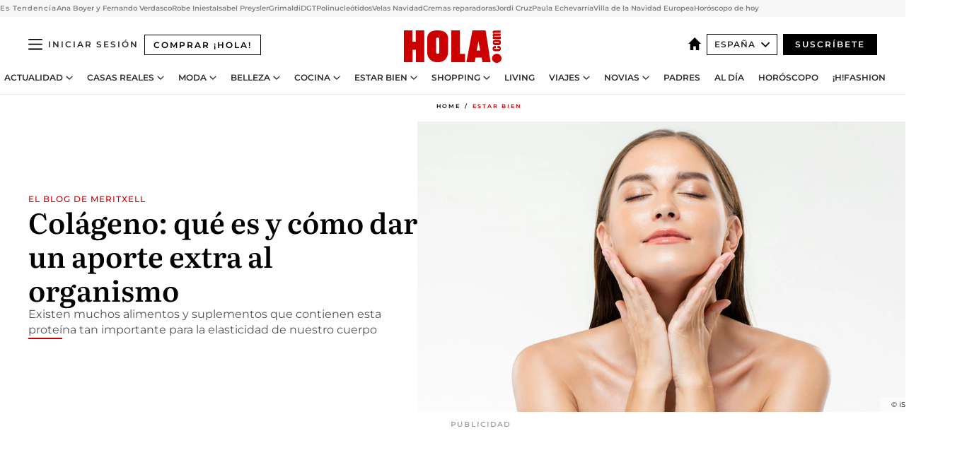

--- FILE ---
content_type: text/html; charset=utf-8
request_url: https://www.hola.com/estar-bien/20221219223113/colageno-productos-recomendados/?replytocom=103139
body_size: 39008
content:
<!DOCTYPE html><html lang="es"><head><meta charSet="utf-8" data-next-head=""/><meta name="viewport" content="width=device-width" data-next-head=""/><meta property="mrf:tags" content="ed:4" data-next-head=""/><meta property="mrf:tags" content="otherEdition:" data-next-head=""/><meta property="mrf:tags" content="documentType:story" data-next-head=""/><meta property="mrf:tags" content="publication:HOLA" data-next-head=""/><meta property="mrf:tags" content="articleLength:1243" data-next-head=""/><meta property="mrf:tags" content="hasEmbedded:false" data-next-head=""/><meta property="mrf:tags" content="hasRelatedContent:false" data-next-head=""/><meta property="mrf:tags" content="hasRelatedGallery:false" data-next-head=""/><meta property="mrf:tags" content="contentAccess:free" data-next-head=""/><meta property="mrf:tags" content="articleID:596737" data-next-head=""/><meta property="mrf:tags" content="isPremium:false" data-next-head=""/><meta property="mrf:tags" content="internalLinks:2" data-next-head=""/><meta property="mrf:tags" content="externalLinks:0" data-next-head=""/><meta property="mrf:tags" content="numberImages:1" data-next-head=""/><meta property="mrf:tags" content="numberParagraphs:33" data-next-head=""/><meta property="mrf:tags" content="hasPodcast:false" data-next-head=""/><meta property="mrf:tags" content="articleType:article" data-next-head=""/><meta property="mrf:tags" content="contentPurpose:news" data-next-head=""/><meta property="mrf:tags" content="commercialPurpose:" data-next-head=""/><meta property="mrf:tags" content="numberAds:8" data-next-head=""/><meta property="mrf:tags" content="holaPlusOrigin:" data-next-head=""/><meta property="mrf:tags" content="hasVideo:false" data-next-head=""/><meta property="mrf:sections" content="estar-bien" data-next-head=""/><title data-next-head="">Colágenos: qué es y qué aporta a nuestro cuerpo</title><link rel="canonical" href="https://www.hola.com/estar-bien/20221219223113/colageno-productos-recomendados/" data-next-head=""/><link rel="alternate" type="application/rss+xml" title="HOLA! RSS PRIMARY-ESTAR-BIEN feed" href="https://www.hola.com/feeds/rss/es/primary-estar-bien/any/50.xml" data-next-head=""/><link rel="alternate" href="https://www.hola.com/estar-bien/20221219596737/colageno-productos-recomendados/" hreflang="es" data-next-head=""/><meta name="title" content="Colágenos: qué es y qué aporta a nuestro cuerpo" data-next-head=""/><meta name="description" content="Colágenos: qué es y qué aporta a nuestro cuerpo" data-next-head=""/><meta name="robots" content="max-image-preview:large, max-snippet:-1, max-video-preview:-1" data-next-head=""/><meta name="plantilla" content="Plantilla de noticias (plantilla-noticias.html)" data-next-head=""/><meta property="og:url" content="https://www.hola.com/estar-bien/20221219223113/colageno-productos-recomendados/" data-next-head=""/><meta property="og:title" content="Colágeno: qué es y cómo dar un aporte extra al organismo" data-next-head=""/><meta property="og:description" content="Colágenos: qué es y qué aporta a nuestro cuerpo" data-next-head=""/><meta property="og:article:author" content="https://www.hola.com/autor/meritxell-marti/" data-next-head=""/><meta property="og:image" content="https://www.hola.com/horizon/landscape/91fc378836e4-colageno-t.jpg?im=Resize=(1200)" data-next-head=""/><meta property="og:image:height" content="675" data-next-head=""/><meta property="og:image:width" content="1200" data-next-head=""/><meta property="og:type" content="article" data-next-head=""/><meta property="lang" content="es" data-next-head=""/><meta property="article:modified_time" content="2022-12-19T16:59:11.000Z" data-next-head=""/><meta property="article:published_time" content="2022-12-19T16:52:47.000Z" data-next-head=""/><meta property="article:section" content="Estar bien" data-next-head=""/><meta property="article:tag" content="Estar bien,Consejos De Salud" data-next-head=""/><meta property="article:publisher" content="https://www.facebook.com/revistahola" data-next-head=""/><meta property="fb:app_id" content="145634995501895" data-next-head=""/><meta property="fb:pages" content="52459726262" data-next-head=""/><meta name="dc.title" content="Colágenos: qué es y qué aporta a nuestro cuerpo" data-next-head=""/><meta name="dc.date" content="2022-12-19T16:52:47.000Z" data-next-head=""/><meta name="dc.author" content="Meritxell Martí" data-next-head=""/><meta name="twitter:card" content="summary_large_image" data-next-head=""/><meta name="twitter:site" content="@hola" data-next-head=""/><meta name="twitter:title" content="Colágeno: qué es y cómo dar un aporte extra al organismo" data-next-head=""/><meta name="twitter:image" content="https://www.hola.com/horizon/landscape/91fc378836e4-colageno-t.jpg?im=Resize=(1200)" data-next-head=""/><meta name="twitter:description" content="El blog de Meritxell" data-next-head=""/><meta name="twitter:creator" content="@hola" data-next-head=""/><meta name="twitter:url" content="https://www.hola.com/estar-bien/20221219223113/colageno-productos-recomendados/" data-next-head=""/><meta property="og:site_name" content="¡HOLA!" data-next-head=""/><meta property="fb:admins" content="52459726262" data-next-head=""/><meta property="og:updated_time" content="2022-12-19T16:59:11.000Z" data-next-head=""/><script type="application/ld+json" data-next-head="">[{"@context":"https://schema.org","@type":"NewsArticle","mainEntityOfPage":{"@type":"WebPage","@id":"https://www.hola.com/estar-bien/20221219223113/colageno-productos-recomendados/","isAccessibleForFree":true},"headline":"Colágeno: qué es y cómo dar un aporte extra al organismo","datePublished":"2022-12-19T16:52:47.000Z","dateModified":"2022-12-19T16:59:11.000Z","copyrightYear":"2022","url":"https://www.hola.com/estar-bien/20221219223113/colageno-productos-recomendados/","author":[{"@type":"Person","name":"Meritxell Martí","url":"https://www.hola.com/autor/meritxell-marti/"}],"articleSection":"Estar bien","inLanguage":"es","license":"https://www.hola.com/aviso-legal/","description":"Colágenos: qué es y qué aporta a nuestro cuerpo","keywords":["Estar bien","Consejos De Salud"],"publisher":{"@type":"NewsMediaOrganization","name":"HOLA","@legalName":"Hola S.L","url":"https://www.hola.com/","logo":{"@type":"ImageObject","url":"https://www.hola.com/holacom.png","width":196,"height":60}},"image":[{"@type":"ImageObject","url":"https://www.hola.com/horizon/landscape/91fc378836e4-colageno-t.jpg","width":1920,"height":1080},{"@type":"ImageObject","url":"https://www.hola.com/horizon/square/91fc378836e4-colageno-t.jpg","width":1080,"height":1080}]},{"@context":"https://schema.org","@graph":[{"@type":"WebSite","@id":"https://www.hola.com/#website","url":"https://www.hola.com/","name":"HOLA"}]},{"@context":"https://schema.org","@type":"BreadcrumbList","itemListElement":[{"@type":"ListItem","position":1,"name":"HOLA","item":{"@id":"https://www.hola.com/","@type":"CollectionPage"}},{"@type":"ListItem","position":2,"name":"Estar bien","item":{"@id":"https://www.hola.com/estar-bien/","@type":"CollectionPage"}}]},{"@context":"https://schema.org","@type":"SiteNavigationElement","hasPart":[{"@type":"CreativeWork","name":"Actualidad","url":"https://www.hola.com/actualidad/"},{"@type":"CreativeWork","name":"Casas Reales","url":"https://www.hola.com/realeza/"},{"@type":"CreativeWork","name":"Moda","url":"https://www.hola.com/moda/"},{"@type":"CreativeWork","name":"Belleza","url":"https://www.hola.com/belleza/"},{"@type":"CreativeWork","name":"Cocina","url":"https://www.hola.com/cocina/"},{"@type":"CreativeWork","name":"Estar Bien","url":"https://www.hola.com/estar-bien/"},{"@type":"CreativeWork","name":"Shopping","url":"https://www.hola.com/seleccion/"},{"@type":"CreativeWork","name":"Living","url":"https://www.hola.com/decoracion/"},{"@type":"CreativeWork","name":"Viajes","url":"https://www.hola.com/viajes/"},{"@type":"CreativeWork","name":"Novias","url":"https://www.hola.com/novias/"},{"@type":"CreativeWork","name":"Padres","url":"https://www.hola.com/padres/"},{"@type":"CreativeWork","name":"Al día","url":"https://www.hola.com/al-dia/"},{"@type":"CreativeWork","name":"Horóscopo","url":"https://www.hola.com/horoscopo/"},{"@type":"CreativeWork","name":"Fashion","url":"https://www.hola.com/fashion/"}]}]</script><link rel="preconnect" href="https://fonts.gstatic.com"/><link rel="preconnect" href="https://securepubads.g.doubleclick.net"/><link rel="preconnect" href="https://api.permutive.com"/><link rel="preconnect" href="https://micro.rubiconproject.com"/><link rel="preconnect" href="https://cdn.jwplayer.com"/><link rel="preconnect" href="https://cdn.privacy-mgmt.com"/><link rel="preconnect" href="https://www.googletagmanager.com"/><link rel="dns-prefetch" href="https://fonts.gstatic.com"/><link rel="dns-prefetch" href="https://securepubads.g.doubleclick.net"/><link rel="dns-prefetch" href="https://api.permutive.com"/><link rel="dns-prefetch" href="https://micro.rubiconproject.com"/><link rel="dns-prefetch" href="https://cdn.jwplayer.com"/><link rel="dns-prefetch" href="https://cdn.privacy-mgmt.com"/><link rel="dns-prefetch" href="https://www.googletagmanager.com"/><link rel="dns-prefetch" href="https://ssl.p.jwpcdn.com"/><link rel="dns-prefetch" href="https://www.google-analytics.com"/><script fetchpriority="high" type="text/javascript" src="https://securepubads.g.doubleclick.net/tag/js/gpt.js" async=""></script><link rel="apple-touch-icon" type="image/png" sizes="57x57" href="/apple-touch-icon-57x57.png"/><link rel="apple-touch-icon" type="image/png" sizes="60x60" href="/apple-touch-icon-60x60.png"/><link rel="apple-touch-icon" type="image/png" sizes="72x72" href="/apple-touch-icon-72x72.png"/><link rel="apple-touch-icon" type="image/png" sizes="76x76" href="/apple-touch-icon-76x76.png"/><link rel="apple-touch-icon" type="image/png" sizes="114x114" href="/apple-touch-icon-114x114.png"/><link rel="apple-touch-icon" type="image/png" sizes="120x120" href="/apple-touch-icon-120x120.png"/><link rel="apple-touch-icon" type="image/png" sizes="144x144" href="/apple-touch-icon-144x144.png"/><link rel="apple-touch-icon" type="image/png" sizes="152x152" href="/apple-touch-icon-152x152.png"/><link rel="apple-touch-icon" type="image/png" sizes="180x180" href="/apple-touch-icon-180x180.png"/><link rel="icon" type="image/png" sizes="192x192" href="/favicon-192x192.png"/><link rel="shortcut icon" type="image/png" sizes="32x32" href="/favicon-32x32.png"/><link rel="icon" type="image/png" sizes="16x16" href="/favicon-16x16.png"/><link rel="icon" type="image/x-icon" href="/favicon.ico"/><link rel="shortcut icon" href="/favicon.ico"/><link rel="manifest" href="/manifest.webmanifest" crossorigin="use-credentials"/><link rel="mask-icon" href="/icons/safari-pinned-tab.svg" color="#cc0000"/><meta name="msapplication-TileColor" content="#cc0000"/><meta name="theme-color" content="#ffffff"/><meta name="version" content="v4.58.2"/><script id="datalayer-script" data-nscript="beforeInteractive">(function() {
						const page = {"documentType":"story","geoBucket":"geo_us_es","errorStatus":"","publication":"HOLA","subsection":"estar-bien","section":"estar-bien","cleanURL":"https://www.hola.com/estar-bien/20221219223113/colageno-productos-recomendados/","canonicalURL":"https://www.hola.com/estar-bien/20221219223113/colageno-productos-recomendados/","ed":"4","otherEdition":[],"dataSource":"web"};
						const article = {"datePublication":"20221219","author":["Meritxell Martí"],"tags":["consejos-de-salud"],"keywords":["consejos de salud","medicina estética"],"videoTitle":"","dateModified":"20221219","videoID":"","videoPlayer":"","videoType":"","videoStyle":"","descriptionURL":"Colágenos: qué es y qué aporta a nuestro cuerpo","contentClassification":"","clientName":"","articleLength":1243,"articleTitle":"Colágenos: qué es y qué aporta a nuestro cuerpo","articleHeadline":"Colágeno: qué es y cómo dar un aporte extra al organismo","articleSubtitle":"Colágenos: qué es y qué aporta a nuestro cuerpo","articleID":596737,"externalLinks":0,"numberImages":1,"numberParagraphs":33,"hasVideo":false,"hasEmbedded":false,"internalLinks":2,"hasPodcast":false,"contentPurpose":"news","articleType":"article","isAffiliate":false,"isBranded":false,"isTenancy":false,"isPremium":false,"isOneColumn":false,"contentAccess":"free","holaPlusOrigin":"","hasRelatedContent":false,"hasRelatedGallery":false,"commercialPurpose":[],"campaign":[],"sourceClonedArticle":"","numberAds":8,"primaryImageStyle":"rightAligned169","contentCreation":[],"recirculationBlockType":["link-list","related-news","outbrain","latest-news","article-body-branded"],"recirculationBlockNumber":5};
						window.dataLayer = window.dataLayer || [];
						if (page) window.dataLayer.push(page);
						if (article) window.dataLayer.push(article);
					})();</script><script id="prebid-create" data-nscript="beforeInteractive">
			window.pbjs = window.pbjs || {};
			window.pbjs.que = window.pbjs.que || [];
		</script><script id="gpt-create" data-nscript="beforeInteractive">
			window.dataLayer = window.dataLayer || [];
			window.googletag = window.googletag || {cmd: []};
			window.adConfig = window.adConfig || {};
			window.adConfig.ads = window.adConfig.ads || [];
			window.adConfig.sraIds = window.adConfig.sraIds || [];
			window.adConfig.sraScrollIds = window.adConfig.sraScrollIds || [];
			window.mappings = window.mappings || {};
			window.pageLevelTargeting = window.pageLevelTargeting || false;
		</script><script id="marfil-create" data-nscript="beforeInteractive">(function(){console.log('TEST CARGANDO SCRIPT GENERAL EN DOC');"use strict";function e(e){var t=!(arguments.length>1&&void 0!==arguments[1])||arguments[1],c=document.createElement("script");c.src=e,t?c.type="module":(c.async=!0,c.type="text/javascript",c.setAttribute("nomodule",""));var n=document.getElementsByTagName("script")[0];n.parentNode.insertBefore(c,n)}!function(t,c){!function(t,c,n){var a,o,r;n.accountId=c,null!==(a=t.marfeel)&&void 0!==a||(t.marfeel={}),null!==(o=(r=t.marfeel).cmd)&&void 0!==o||(r.cmd=[]),t.marfeel.config=n;var i="https://sdk.mrf.io/statics";e("".concat(i,"/marfeel-sdk.js?id=").concat(c),!0),e("".concat(i,"/marfeel-sdk.es5.js?id=").concat(c),!1)}(t,c,arguments.length>2&&void 0!==arguments[2]?arguments[2]:{})}(window,7386,{} /* Config */)})();
		</script><link rel="preload" href="/_next/static/css/bd585c604ad727d3.css" as="style"/><link rel="stylesheet" href="/_next/static/css/bd585c604ad727d3.css" data-n-g=""/><link rel="preload" href="/_next/static/css/e629d935f392eb12.css" as="style"/><link rel="stylesheet" href="/_next/static/css/e629d935f392eb12.css" data-n-p=""/><link rel="preload" href="/_next/static/css/afe6d837ce3c2cbc.css" as="style"/><link rel="stylesheet" href="/_next/static/css/afe6d837ce3c2cbc.css" data-n-p=""/><noscript data-n-css=""></noscript><script defer="" nomodule="" src="/_next/static/chunks/polyfills-42372ed130431b0a.js"></script><script src="//applets.ebxcdn.com/ebx.js" async="" id="ebx" defer="" data-nscript="beforeInteractive"></script><script defer="" src="/_next/static/chunks/6753.f6e000e864a08c7f.js"></script><script defer="" src="/_next/static/chunks/5307.60d8733009aa532b.js"></script><script defer="" src="/_next/static/chunks/3345.335516c2a005971b.js"></script><script defer="" src="/_next/static/chunks/8325.9310a0dc99fa9831.js"></script><script defer="" src="/_next/static/chunks/1052.d9c0a6984f5d98de.js"></script><script defer="" src="/_next/static/chunks/36.8678ed23b899c02e.js"></script><script defer="" src="/_next/static/chunks/6876.b149e8baa2b41b0a.js"></script><script defer="" src="/_next/static/chunks/819.9bd4b9b211a0911f.js"></script><script defer="" src="/_next/static/chunks/7194.d171233e211c0611.js"></script><script defer="" src="/_next/static/chunks/6237.3e108191f89a4563.js"></script><script defer="" src="/_next/static/chunks/7116.fe93e04e071ccd57.js"></script><script defer="" src="/_next/static/chunks/8857.403a14723e3b6d74.js"></script><script defer="" src="/_next/static/chunks/6510.b27b37e3889fe4ef.js"></script><script defer="" src="/_next/static/chunks/408.e4e5e2aa06c6a89a.js"></script><script src="/_next/static/chunks/webpack-95e91989fba42f38.js" defer=""></script><script src="/_next/static/chunks/framework-87f4787c369d4fa9.js" defer=""></script><script src="/_next/static/chunks/main-c26ee6f46b643010.js" defer=""></script><script src="/_next/static/chunks/pages/_app-7247b9dcf359f764.js" defer=""></script><script src="/_next/static/chunks/1609-4252f898d0831c6c.js" defer=""></script><script src="/_next/static/chunks/8435-40a4ffd401099e70.js" defer=""></script><script src="/_next/static/chunks/6436-e90d140cdab85dfe.js" defer=""></script><script src="/_next/static/chunks/pages/article/%5B...path%5D-ecf65365b22c1e93.js" defer=""></script><script src="/_next/static/umGfRBQLd5XbCN-E96FxR/_buildManifest.js" defer=""></script><script src="/_next/static/umGfRBQLd5XbCN-E96FxR/_ssgManifest.js" defer=""></script></head><body><div id="__next"><a class="skLi-8370a0" href="#hm-main">Ir al contenido principal</a><a class="skLi-8370a0" href="#hm-footer">Ir al pie de página</a><div><!-- Comscore Identifier: comscorekw=estar-bien --></div><div class="ho-liLi-842356 ho-liLi-s-14970ef  ho-theme" data-no-swipe="true"><div class="ho-liLiTiWr-2093889"><span class="ho-liLiTi-1356abd">Es Tendencia</span></div><div class="ho-liLiCoWr-23105c6"><ul><li><a class="ho-liLiLi-12407d5 ho-link" href="https://www.hola.com/actualidad/20251210871801/ana-boyer-fernando-verdasco-anuncian-esperan-cuarto-hijo-bebe-totalmente-buscado/">Ana Boyer y Fernando Verdasco</a></li><li><a class="ho-liLiLi-12407d5 ho-link" href="https://www.hola.com/actualidad/20251210872029/muere-robe-iniesta-extremoduro/">Robe Iniesta</a></li><li><a class="ho-liLiLi-12407d5 ho-link" href="https://www.hola.com/actualidad/20251209871989/isabel-preysler-el-hormiguero-fichaje-pablo-motos/">Isabel Preysler</a></li><li><a class="ho-liLiLi-12407d5 ho-link" href="https://www.hola.com/realeza/casa_monaco/20251210871871/principes-jacques-y-gabriella-de-monaco-cumplen-11-anos/">Grimaldi</a></li><li><a class="ho-liLiLi-12407d5 ho-link" href="https://www.hola.com/al-dia/20251209871826/probar-baliza-v16-antes-de-salir-a-la-carretera-dgt/">DGT</a></li><li><a class="ho-liLiLi-12407d5 ho-link" href="https://www.hola.com/belleza/20251210871795/polinucleotidos-esperma-salmon-cuello-escote-joven-piel-bonita-doctora-moss/">Polinucleótidos</a></li><li><a class="ho-liLiLi-12407d5 ho-link" href="https://www.hola.com/seleccion/20251208871385/enciende-tus-velas-sin-preocuparte-de-apagarlas-trucazo-amazon/">Velas Navidad</a></li><li><a class="ho-liLiLi-12407d5 ho-link" href="https://www.hola.com/seleccion/20251210871113/sequedad-de-la-piel-en-invierno-6-mejores-cremas-reparadoras/">Cremas reparadoras</a></li><li><a class="ho-liLiLi-12407d5 ho-link" href="https://www.hola.com/cocina/noticias/20251209871380/jordi-cruz-consejos-tablas-cocina-madera-plastico-metal/">Jordi Cruz</a></li><li><a class="ho-liLiLi-12407d5 ho-link" href="https://www.hola.com/estar-bien/20251208871704/paula-echevarria-jennifer-lopez-cuerpo-fitness-criticas-confiesa/">Paula Echevarría</a></li><li><a class="ho-liLiLi-12407d5 ho-link" href="https://www.hola.com/viajes/20251208871411/noja-villa-cantabra-navidad-europea-2025/">Villa de la Navidad Europea</a></li><li><a class="ho-liLiLi-12407d5 ho-link" href="https://www.hola.com/horoscopo/20251210870687/horoscopo-de-hoy-miercoles-10-de-diciembre/">Horóscopo de hoy</a></li></ul></div></div> <div class="glide-header ho-heWr-13544c1"><header class=" ho-theme ho-header ho-ce-84215c" id="hm-header" data-no-swipe="true"><div class="ho-heMaRoWr-20558d9 hm-container"><div class="ho-heToBa-12016a3"><button type="button" class="ho-heHaTo-215244d ho-theme ho-button ho-bu-i-1138ea0" aria-expanded="false"><svg viewBox="0 0 16 13" xmlns="http://www.w3.org/2000/svg" aria-hidden="true" class="hm-icon"><path d="M16 1.5H0V0h16zM16 7H0V5.5h16zm0 5.5H0V11h16z" fill="currentColor" fill-rule="evenodd"></path></svg></button><a class="ho-heMaLi-1827ab2 ho-link" href="https://suscripciones.hola.com/">Comprar ¡HOLA!</a><div class="ho-heLoCo-194933f"><a aria-label="HOLA.com" class="ho-loLi-8311c6 ho-link" href="https://www.hola.com/"><svg viewBox="0 0 242 81" fill="none" xmlns="http://www.w3.org/2000/svg" aria-hidden="true" class="ho-loIc-826c03 hm-icon"><path d="M230.277 58.186c6.478 0 11.723 5.128 11.723 11.407C242 75.87 236.755 81 230.277 81c-6.479 0-11.723-5.129-11.723-11.407 0-6.279 5.244-11.407 11.723-11.407zM106.522 9.506c2.116 2.697 3.041 7.295 3.041 11.76l-.176 34.267c-.353 8.931-5.509 18.57-13.706 21.576-8.198 3.758-20.979 3.05-28.118-2.299-6.215-4.642-9.432-11.23-9.784-18.747V17.907c.528-5.35 3.393-11.23 8.02-13.75C69.194 2.033 72.896.574 76.819.396c8.55-.883 23.49-1.06 29.704 9.109zm-19.92 9.418c-1.234-1.062-3.041-1.238-4.452-.708-1.41.53-2.291 1.769-2.468 3.228v33.558c.177 1.415 1.234 2.697 2.689 3.05 1.058.355 2.292.178 3.217 0 1.058-.706 2.116-1.237 2.116-3.227V21.621c-.045-1.415-.573-1.946-1.102-2.697zM202.203.044c.529.177 12.605 79.01 12.605 79.409h-19.921l-2.116-11.761h-15.116l-2.292 11.76h-20.449S170.03.222 169.854.044c-.22.177 32.349 0 32.349 0zM189.378 50.36s-4.451-22.638-4.451-22.815c0 0 0-.353-4.628 22.815h9.079zm-50.507 8.356h12.825v20.692h-34.332V.044h21.331c.176 0 .176 58.849.176 58.672zM21.155 28.386h8.373V0H50.33v79.408H29.705V48.37H21.33v31.038H0V.044h21.155v28.341zm206.654 10.522v5.527h-2.336c-.705 0-1.234 0-1.587.177-.352.177-.352.354-.352.707 0 .354.176.53.352.708.177.177.706.177 1.587.177h9.255c.705 0 1.234-.177 1.587-.354.352-.177.529-.354.529-.708a.974.974 0 00-.529-.884c-.353-.177-1.058-.177-1.939-.177h-2.292v-5.35c1.586 0 2.688 0 3.57.177.705.177 1.586.354 2.291 1.061.882.531 1.411 1.238 1.763 2.123.353.884.529 1.945.529 3.404 0 1.592-.352 3.05-.881 3.935-.529 1.061-1.411 1.592-2.468 2.123-1.058.353-2.468.53-4.452.53h-5.509c-1.586 0-2.864-.177-3.746-.53-.881-.354-1.586-1.062-2.292-2.123-.705-1.06-1.057-2.476-1.057-3.935 0-1.592.352-2.874 1.057-3.935.706-1.061 1.411-1.768 2.469-2.122 1.234-.354 2.644-.53 4.451-.53zm-.529-15.519h4.804c1.763 0 3.041 0 3.922.177.882.177 1.587.53 2.292 1.061.705.53 1.234 1.238 1.587 2.122.352.885.528 1.946.528 3.228 0 1.238-.176 2.476-.352 3.405-.353.884-.705 1.591-1.234 2.122-.529.53-1.234.884-2.116 1.061-.881.177-2.115.354-3.746.354h-4.98c-1.763 0-3.217-.177-4.275-.53-1.058-.355-1.763-1.062-2.468-2.123-.529-1.061-.881-2.3-.881-3.935 0-1.238.176-2.476.528-3.405a4.594 4.594 0 011.587-2.122c.705-.53 1.234-.884 1.939-1.061.529-.177 1.587-.354 2.865-.354zm-1.454 5.88c-1.058 0-1.587 0-1.94.178-.176.176-.352.353-.352.707s.176.53.352.707c.177.177.882.177 1.94.177h8.726c.881 0 1.586 0 1.763-.177.352-.177.352-.353.352-.707s-.176-.53-.352-.707c-.177-.177-.882-.177-1.587-.177h-8.902zm-5.333-13.882l1.763.176c-.705-.53-1.234-1.06-1.587-1.591-.352-.708-.529-1.415-.529-2.123 0-1.591.705-2.874 2.116-3.758-.705-.53-1.234-1.061-1.587-1.592-.352-.707-.529-1.238-.529-2.122 0-1.06.177-1.768.705-2.476.529-.707 1.058-1.06 1.763-1.238.705-.177 1.763-.354 3.394-.354h13.883v5.704H227.28c-1.587 0-2.688 0-3.041.177-.353.177-.529.354-.529.707 0 .354.176.708.529.885.353.177 1.41.177 3.041.177h12.605v5.703h-12.252c-1.94 0-3.041 0-3.394.177-.353.177-.529.354-.529.707 0 .177.176.531.353.708.176.177.352.354.705.354h15.293v5.703h-19.392v-5.88h-.176v-.044z" fill="currentColor"></path></svg><span class="sr-only">Colágenos: qué es y qué aporta a nuestro cuerpo</span></a></div><div class="ho-heEdSw-2174946 -header ho-theme ho-edSw-1589d3b -no-label" id="edition-switcher"><a aria-label="España" class="ho-link" href="https://www.hola.com/"><svg width="18" height="18" viewBox="0 0 18 18" fill="none" xmlns="http://www.w3.org/2000/svg" aria-hidden="true" class="ho-edSwHoIc-2375ca4 hm-icon"><path d="M9 0L0 9h2.695v9h4.587v-5.386h3.46V18h4.567V9H18L9 0z" fill="currentColor"></path></svg></a><button type="button" class="ho-edSwBu-2225aeb ho-theme ho-button ho-bu-i-1138ea0" aria-label="Abrir Ediciones" aria-expanded="false" aria-controls="edition-switcher-list-España-desktop" on="tap:edition-switcher.toggleClass(class=&#x27;editionOpen&#x27;)">España<svg width="140" height="90" viewBox="0 0 14 9" fill="none" xmlns="http://www.w3.org/2000/svg" aria-hidden="true" class="ho-edSwIc-1982557 hm-icon"><path fill-rule="evenodd" clip-rule="evenodd" d="M7.8 8.43a1 1 0 01-1.415 0L.57 2.615A1 1 0 011.985 1.2l5.107 5.108L12.2 1.2a1 1 0 111.415 1.415L7.8 8.43z" fill="currentColor"></path></svg></button><ul class="ho-edSwLi-2001c71" id="edition-switcher-list-España-desktop" aria-hidden="true"><li><a class="ho-edSwLi-1987a78 ho-link" href="https://www.hola.com/us-es/" tabindex="-1">Americas</a></li><li><a class="ho-edSwLi-1987a78 ho-link" href="https://www.hola.com/us/" tabindex="-1">USA</a></li><li><a class="ho-edSwLi-1987a78 ho-link" href="https://www.hola.com/mexico/" tabindex="-1">México</a></li></ul></div><div class="login-header ho-loCo-146800c"><a class="ho-loLi-935396 ho-link" href="" rel="nofollow"><span class="ho-loLiTe-1356d2a">Iniciar sesión</span></a></div><div class="ho-suCl-1819162"><a class="-button ho-link" href="https://suscribete.hola.com/">Suscríbete</a></div></div><div class="ho-heNaCo-18413da"><nav class="ho-heNa-165781b" aria-label="Primary Header Navigation" id="header-navigation-primary"><ul class="ho-naLi-148407d"><li class="ho-naIt-1471b6f"><div class="ho-naWr-1809e3b" id="header-navigation-primary-link-ey9R79cKtQ"><a class="ho-naLa-1552e12 ho-naLi-147079d ho-link" href="https://www.hola.com/actualidad/">Actualidad</a><button type="button" class="ho-naSuBu-2443568 ho-theme ho-button ho-bu-i-1138ea0" aria-label="Open Actualidad Submenu" aria-expanded="false" aria-controls="sub-menu-ey9R79cKtQ-primary" on="tap:sub-menu-ey9R79cKtQ-primary.toggleClass(class=&#x27;navigationWrapperOpen&#x27;)"><svg width="140" height="90" viewBox="0 0 14 9" fill="none" xmlns="http://www.w3.org/2000/svg" aria-hidden="true" class="ho-naSuIc-2200d8b hm-icon"><path fill-rule="evenodd" clip-rule="evenodd" d="M7.8 8.43a1 1 0 01-1.415 0L.57 2.615A1 1 0 011.985 1.2l5.107 5.108L12.2 1.2a1 1 0 111.415 1.415L7.8 8.43z" fill="currentColor"></path></svg></button><ul class="ho-naSu-1807e6f" aria-hidden="true" id="sub-menu-ey9R79cKtQ-primary"><li class="ho-naSuIt-2206ba3"><a class="ho-suLi-116577e ho-link" href="https://www.hola.com/tags/television/" tabindex="-1">Televisión</a></li><li class="ho-naSuIt-2206ba3"><a class="ho-suLi-116577e ho-link" href="https://www.hola.com/biografias/" tabindex="-1">Biografías</a></li><li class="ho-naSuIt-2206ba3"><a class="ho-suLi-116577e ho-link" href="https://www.hola.com/tv/" tabindex="-1">¡HOLA! Play</a></li></ul></div></li><li class="ho-naIt-1471b6f"><div class="ho-naWr-1809e3b" id="header-navigation-primary-link-et0qculsiz"><a class="ho-naLa-1552e12 ho-naLi-147079d ho-link" href="https://www.hola.com/realeza/">Casas Reales</a><button type="button" class="ho-naSuBu-2443568 ho-theme ho-button ho-bu-i-1138ea0" aria-label="Open Casas Reales Submenu" aria-expanded="false" aria-controls="sub-menu-et0qculsiz-primary" on="tap:sub-menu-et0qculsiz-primary.toggleClass(class=&#x27;navigationWrapperOpen&#x27;)"><svg width="140" height="90" viewBox="0 0 14 9" fill="none" xmlns="http://www.w3.org/2000/svg" aria-hidden="true" class="ho-naSuIc-2200d8b hm-icon"><path fill-rule="evenodd" clip-rule="evenodd" d="M7.8 8.43a1 1 0 01-1.415 0L.57 2.615A1 1 0 011.985 1.2l5.107 5.108L12.2 1.2a1 1 0 111.415 1.415L7.8 8.43z" fill="currentColor"></path></svg></button><ul class="ho-naSu-1807e6f" aria-hidden="true" id="sub-menu-et0qculsiz-primary"><li class="ho-naSuIt-2206ba3"><a class="ho-suLi-116577e ho-link" href="https://www.hola.com/realeza/casa_espanola/" tabindex="-1">España</a></li><li class="ho-naSuIt-2206ba3"><a class="ho-suLi-116577e ho-link" href="https://www.hola.com/realeza/casa_inglesa/" tabindex="-1">Reino Unido</a></li><li class="ho-naSuIt-2206ba3"><a class="ho-suLi-116577e ho-link" href="https://www.hola.com/realeza/casa_holanda/" tabindex="-1">Holanda</a></li><li class="ho-naSuIt-2206ba3"><a class="ho-suLi-116577e ho-link" href="https://www.hola.com/realeza/casa_monaco/" tabindex="-1">Mónaco</a></li><li class="ho-naSuIt-2206ba3"><a class="ho-suLi-116577e ho-link" href="https://www.hola.com/realeza/casa_noruega/" tabindex="-1">Noruega</a></li><li class="ho-naSuIt-2206ba3"><a class="ho-suLi-116577e ho-link" href="https://www.hola.com/realeza/casa_suecia/" tabindex="-1">Suecia</a></li><li class="ho-naSuIt-2206ba3"><a class="ho-suLi-116577e ho-link" href="https://www.hola.com/realeza/casa_danesa/" tabindex="-1">Dinamarca</a></li><li class="ho-naSuIt-2206ba3"><a class="ho-suLi-116577e ho-link" href="https://www.hola.com/realeza/casa_belga/" tabindex="-1">Bélgica</a></li><li class="ho-naSuIt-2206ba3"><a class="ho-suLi-116577e ho-link" href="https://www.hola.com/realeza/casa_luxemburgo/" tabindex="-1">Luxemburgo</a></li><li class="ho-naSuIt-2206ba3"><a class="ho-suLi-116577e ho-link" href="https://www.hola.com/realeza/casa_liechtenstein/" tabindex="-1">Liechtenstein</a></li></ul></div></li><li class="ho-naIt-1471b6f"><div class="ho-naWr-1809e3b" id="header-navigation-primary-link-eHUdQs-AiO"><a class="ho-naLa-1552e12 ho-naLi-147079d ho-link" href="https://www.hola.com/moda/">Moda </a><button type="button" class="ho-naSuBu-2443568 ho-theme ho-button ho-bu-i-1138ea0" aria-label="Open Moda  Submenu" aria-expanded="false" aria-controls="sub-menu-eHUdQs-AiO-primary" on="tap:sub-menu-eHUdQs-AiO-primary.toggleClass(class=&#x27;navigationWrapperOpen&#x27;)"><svg width="140" height="90" viewBox="0 0 14 9" fill="none" xmlns="http://www.w3.org/2000/svg" aria-hidden="true" class="ho-naSuIc-2200d8b hm-icon"><path fill-rule="evenodd" clip-rule="evenodd" d="M7.8 8.43a1 1 0 01-1.415 0L.57 2.615A1 1 0 011.985 1.2l5.107 5.108L12.2 1.2a1 1 0 111.415 1.415L7.8 8.43z" fill="currentColor"></path></svg></button><ul class="ho-naSu-1807e6f" aria-hidden="true" id="sub-menu-eHUdQs-AiO-primary"><li class="ho-naSuIt-2206ba3"><a class="ho-suLi-116577e ho-link" href="https://www.hola.com/moda/tendencias/" tabindex="-1">Tendencias</a></li><li class="ho-naSuIt-2206ba3"><a class="ho-suLi-116577e ho-link" href="https://www.hola.com/moda/modelos/" tabindex="-1">Modelos</a></li><li class="ho-naSuIt-2206ba3"><a class="ho-suLi-116577e ho-link" href="https://www.hola.com/moda/actualidad/" tabindex="-1">Noticias</a></li><li class="ho-naSuIt-2206ba3"><a class="ho-suLi-116577e ho-link" href="https://www.hola.com/moda/pasarelas/" tabindex="-1">Pasarelas</a></li><li class="ho-naSuIt-2206ba3"><a class="ho-suLi-116577e ho-link" href="https://www.hola.com/tags/complementos/" tabindex="-1">Complementos</a></li></ul></div></li><li class="ho-naIt-1471b6f"><div class="ho-naWr-1809e3b" id="header-navigation-primary-link-e1uuEsoFeC"><a class="ho-naLa-1552e12 ho-naLi-147079d ho-link" href="https://www.hola.com/belleza/">Belleza</a><button type="button" class="ho-naSuBu-2443568 ho-theme ho-button ho-bu-i-1138ea0" aria-label="Open Belleza Submenu" aria-expanded="false" aria-controls="sub-menu-e1uuEsoFeC-primary" on="tap:sub-menu-e1uuEsoFeC-primary.toggleClass(class=&#x27;navigationWrapperOpen&#x27;)"><svg width="140" height="90" viewBox="0 0 14 9" fill="none" xmlns="http://www.w3.org/2000/svg" aria-hidden="true" class="ho-naSuIc-2200d8b hm-icon"><path fill-rule="evenodd" clip-rule="evenodd" d="M7.8 8.43a1 1 0 01-1.415 0L.57 2.615A1 1 0 011.985 1.2l5.107 5.108L12.2 1.2a1 1 0 111.415 1.415L7.8 8.43z" fill="currentColor"></path></svg></button><ul class="ho-naSu-1807e6f" aria-hidden="true" id="sub-menu-e1uuEsoFeC-primary"><li class="ho-naSuIt-2206ba3"><a class="ho-suLi-116577e ho-link" href="https://www.hola.com/belleza/tendencias/" tabindex="-1">Tendencias</a></li><li class="ho-naSuIt-2206ba3"><a class="ho-suLi-116577e ho-link" href="https://www.hola.com/belleza/caraycuerpo/" tabindex="-1">Cara y cuerpo</a></li><li class="ho-naSuIt-2206ba3"><a class="ho-suLi-116577e ho-link" href="https://www.hola.com/tags/peinados/" tabindex="-1">Peinados</a></li><li class="ho-naSuIt-2206ba3"><a class="ho-suLi-116577e ho-link" href="https://www.hola.com/tags/perder-peso/" tabindex="-1">Perder peso</a></li><li class="ho-naSuIt-2206ba3"><a class="ho-suLi-116577e ho-link" href="https://www.hola.com/tags/en-forma/" tabindex="-1">En forma</a></li><li class="ho-naSuIt-2206ba3"><a class="ho-suLi-116577e ho-link" href="https://www.hola.com/hubs/hola-beauty-addict/" tabindex="-1">¡HOLA! Beauty Addict</a></li></ul></div></li><li class="ho-naIt-1471b6f"><div class="ho-naWr-1809e3b" id="header-navigation-primary-link-ebyep_jFba"><a class="ho-naLa-1552e12 ho-naLi-147079d ho-link" href="https://www.hola.com/cocina/">Cocina</a><button type="button" class="ho-naSuBu-2443568 ho-theme ho-button ho-bu-i-1138ea0" aria-label="Open Cocina Submenu" aria-expanded="false" aria-controls="sub-menu-ebyep_jFba-primary" on="tap:sub-menu-ebyep_jFba-primary.toggleClass(class=&#x27;navigationWrapperOpen&#x27;)"><svg width="140" height="90" viewBox="0 0 14 9" fill="none" xmlns="http://www.w3.org/2000/svg" aria-hidden="true" class="ho-naSuIc-2200d8b hm-icon"><path fill-rule="evenodd" clip-rule="evenodd" d="M7.8 8.43a1 1 0 01-1.415 0L.57 2.615A1 1 0 011.985 1.2l5.107 5.108L12.2 1.2a1 1 0 111.415 1.415L7.8 8.43z" fill="currentColor"></path></svg></button><ul class="ho-naSu-1807e6f" aria-hidden="true" id="sub-menu-ebyep_jFba-primary"><li class="ho-naSuIt-2206ba3"><a class="ho-suLi-116577e ho-link" href="https://www.hola.com/cocina/recetas/" tabindex="-1">Recetas</a></li><li class="ho-naSuIt-2206ba3"><a class="ho-suLi-116577e ho-link" href="https://www.hola.com/cocina/noticias/" tabindex="-1">Noticias</a></li><li class="ho-naSuIt-2206ba3"><a class="ho-suLi-116577e ho-link" href="https://www.hola.com/cocina/tecnicas-de-cocina/" tabindex="-1">Técnicas de cocina</a></li></ul></div></li><li class="ho-naIt-1471b6f"><div class="ho-naWr-1809e3b" id="header-navigation-primary-link-emEY-iK6K5"><a class="ho-naLa-1552e12 ho-naLi-147079d ho-link" href="https://www.hola.com/estar-bien/">Estar bien</a><button type="button" class="ho-naSuBu-2443568 ho-theme ho-button ho-bu-i-1138ea0" aria-label="Open Estar bien Submenu" aria-expanded="false" aria-controls="sub-menu-emEY-iK6K5-primary" on="tap:sub-menu-emEY-iK6K5-primary.toggleClass(class=&#x27;navigationWrapperOpen&#x27;)"><svg width="140" height="90" viewBox="0 0 14 9" fill="none" xmlns="http://www.w3.org/2000/svg" aria-hidden="true" class="ho-naSuIc-2200d8b hm-icon"><path fill-rule="evenodd" clip-rule="evenodd" d="M7.8 8.43a1 1 0 01-1.415 0L.57 2.615A1 1 0 011.985 1.2l5.107 5.108L12.2 1.2a1 1 0 111.415 1.415L7.8 8.43z" fill="currentColor"></path></svg></button><ul class="ho-naSu-1807e6f" aria-hidden="true" id="sub-menu-emEY-iK6K5-primary"><li class="ho-naSuIt-2206ba3"><a class="ho-suLi-116577e ho-link" href="https://www.hola.com/tags/dieta-saludable/" tabindex="-1">Dieta saludable</a></li><li class="ho-naSuIt-2206ba3"><a class="ho-suLi-116577e ho-link" href="https://www.hola.com/tags/bienestar/" tabindex="-1">Bienestar</a></li><li class="ho-naSuIt-2206ba3"><a class="ho-suLi-116577e ho-link" href="https://www.hola.com/tags/medio-ambiente/" tabindex="-1">Medio ambiente</a></li><li class="ho-naSuIt-2206ba3"><a class="ho-suLi-116577e ho-link" href="https://www.hola.com/tags/psicologia/" tabindex="-1">Psicología</a></li><li class="ho-naSuIt-2206ba3"><a class="ho-suLi-116577e ho-link" href="https://www.hola.com/tags/coaching/" tabindex="-1">Coaching</a></li><li class="ho-naSuIt-2206ba3"><a class="ho-suLi-116577e ho-link" href="https://www.hola.com/tags/vida-sana/" tabindex="-1">Vida sana</a></li><li class="ho-naSuIt-2206ba3"><a class="ho-suLi-116577e ho-link" href="https://www.hola.com/tags/enfermedades/" tabindex="-1">Enfermedades</a></li><li class="ho-naSuIt-2206ba3"><a class="ho-suLi-116577e ho-link" href="https://www.hola.com/tags/mascotas/ " tabindex="-1">Mascotas</a></li></ul></div></li><li class="ho-naIt-1471b6f"><div class="ho-naWr-1809e3b" id="header-navigation-primary-link-e5hKUnglTa"><a class="ho-naLa-1552e12 ho-naLi-147079d ho-link" href="https://www.hola.com/seleccion/">Shopping</a><button type="button" class="ho-naSuBu-2443568 ho-theme ho-button ho-bu-i-1138ea0" aria-label="Open Shopping Submenu" aria-expanded="false" aria-controls="sub-menu-e5hKUnglTa-primary" on="tap:sub-menu-e5hKUnglTa-primary.toggleClass(class=&#x27;navigationWrapperOpen&#x27;)"><svg width="140" height="90" viewBox="0 0 14 9" fill="none" xmlns="http://www.w3.org/2000/svg" aria-hidden="true" class="ho-naSuIc-2200d8b hm-icon"><path fill-rule="evenodd" clip-rule="evenodd" d="M7.8 8.43a1 1 0 01-1.415 0L.57 2.615A1 1 0 011.985 1.2l5.107 5.108L12.2 1.2a1 1 0 111.415 1.415L7.8 8.43z" fill="currentColor"></path></svg></button><ul class="ho-naSu-1807e6f" aria-hidden="true" id="sub-menu-e5hKUnglTa-primary"><li class="ho-naSuIt-2206ba3"><a class="ho-suLi-116577e ho-link" href="https://www.hola.com/seleccion/belleza/" tabindex="-1">Belleza</a></li><li class="ho-naSuIt-2206ba3"><a class="ho-suLi-116577e ho-link" href="https://www.hola.com/seleccion/moda/" tabindex="-1">Moda</a></li><li class="ho-naSuIt-2206ba3"><a class="ho-suLi-116577e ho-link" href="https://www.hola.com/seleccion/casa/" tabindex="-1">Casa</a></li><li class="ho-naSuIt-2206ba3"><a class="ho-suLi-116577e ho-link" href="https://www.hola.com/seleccion/bienestar/" tabindex="-1">Bienestar</a></li><li class="ho-naSuIt-2206ba3"><a class="ho-suLi-116577e ho-link" href="https://www.hola.com/seleccion/tecnologia/" tabindex="-1">Tecnología</a></li><li class="ho-naSuIt-2206ba3"><a class="ho-suLi-116577e ho-link" href="https://www.hola.com/seleccion/libros/" tabindex="-1">Libros</a></li><li class="ho-naSuIt-2206ba3"><a class="ho-suLi-116577e ho-link" href="https://www.hola.com/seleccion/deporte/" tabindex="-1">Deporte</a></li><li class="ho-naSuIt-2206ba3"><a class="ho-suLi-116577e ho-link" href="https://www.hola.com/seleccion/ninos/" tabindex="-1">Niños</a></li><li class="ho-naSuIt-2206ba3"><a class="ho-suLi-116577e ho-link" href="https://www.hola.com/seleccion/mascotas/" tabindex="-1">Mascotas</a></li><li class="ho-naSuIt-2206ba3"><a class="ho-suLi-116577e ho-link" href="https://www.hola.com/seleccion/regalos/" tabindex="-1">Regalos</a></li><li class="ho-naSuIt-2206ba3"><a class="ho-suLi-116577e ho-link" href="https://www.hola.com/seleccion/ocio/" tabindex="-1">Ocio</a></li></ul></div></li><li class="ho-naIt-1471b6f"><a class="ho-naLi-147079d ho-link" href="https://www.hola.com/decoracion/">Living</a></li><li class="ho-naIt-1471b6f"><div class="ho-naWr-1809e3b" id="header-navigation-primary-link-epgoloeb3s"><a class="ho-naLa-1552e12 ho-naLi-147079d ho-link" href="https://www.hola.com/viajes/">Viajes</a><button type="button" class="ho-naSuBu-2443568 ho-theme ho-button ho-bu-i-1138ea0" aria-label="Open Viajes Submenu" aria-expanded="false" aria-controls="sub-menu-epgoloeb3s-primary" on="tap:sub-menu-epgoloeb3s-primary.toggleClass(class=&#x27;navigationWrapperOpen&#x27;)"><svg width="140" height="90" viewBox="0 0 14 9" fill="none" xmlns="http://www.w3.org/2000/svg" aria-hidden="true" class="ho-naSuIc-2200d8b hm-icon"><path fill-rule="evenodd" clip-rule="evenodd" d="M7.8 8.43a1 1 0 01-1.415 0L.57 2.615A1 1 0 011.985 1.2l5.107 5.108L12.2 1.2a1 1 0 111.415 1.415L7.8 8.43z" fill="currentColor"></path></svg></button><ul class="ho-naSu-1807e6f" aria-hidden="true" id="sub-menu-epgoloeb3s-primary"><li class="ho-naSuIt-2206ba3"><a class="ho-suLi-116577e ho-link" href="https://www.hola.com/tags/internacionales/" tabindex="-1">Internacionales</a></li><li class="ho-naSuIt-2206ba3"><a class="ho-suLi-116577e ho-link" href="https://www.hola.com/tags/espana/" tabindex="-1">España</a></li><li class="ho-naSuIt-2206ba3"><a class="ho-suLi-116577e ho-link" href="https://www.hola.com/guias/madrid/" tabindex="-1">Inspiración ¡H! Madrid</a></li><li class="ho-naSuIt-2206ba3"><a class="ho-suLi-116577e ho-link" href="https://www.holamadrid.com/" rel="nofollow" tabindex="-1">Tu ¡H! Madrid</a></li></ul></div></li><li class="ho-naIt-1471b6f"><div class="ho-naWr-1809e3b" id="header-navigation-primary-link-eqfsJ1HdVN"><a class="ho-naLa-1552e12 ho-naLi-147079d ho-link" href="https://www.hola.com/novias/">Novias</a><button type="button" class="ho-naSuBu-2443568 ho-theme ho-button ho-bu-i-1138ea0" aria-label="Open Novias Submenu" aria-expanded="false" aria-controls="sub-menu-eqfsJ1HdVN-primary" on="tap:sub-menu-eqfsJ1HdVN-primary.toggleClass(class=&#x27;navigationWrapperOpen&#x27;)"><svg width="140" height="90" viewBox="0 0 14 9" fill="none" xmlns="http://www.w3.org/2000/svg" aria-hidden="true" class="ho-naSuIc-2200d8b hm-icon"><path fill-rule="evenodd" clip-rule="evenodd" d="M7.8 8.43a1 1 0 01-1.415 0L.57 2.615A1 1 0 011.985 1.2l5.107 5.108L12.2 1.2a1 1 0 111.415 1.415L7.8 8.43z" fill="currentColor"></path></svg></button><ul class="ho-naSu-1807e6f" aria-hidden="true" id="sub-menu-eqfsJ1HdVN-primary"><li class="ho-naSuIt-2206ba3"><a class="ho-suLi-116577e ho-link" href="https://www.hola.com/novias/" tabindex="-1">Inspiración Novias</a></li><li class="ho-naSuIt-2206ba3"><a class="ho-suLi-116577e ho-link" href="https://www.tubodahola.com/" rel="nofollow" tabindex="-1">Tu Boda ¡HOLA!</a></li></ul></div></li><li class="ho-naIt-1471b6f"><a class="ho-naLi-147079d ho-link" href="https://www.hola.com/padres/">Padres</a></li><li class="ho-naIt-1471b6f"><a class="ho-naLi-147079d ho-link" href="https://www.hola.com/al-dia/">Al Día</a></li><li class="ho-naIt-1471b6f"><a class="ho-naLi-147079d ho-link" href="https://www.hola.com/horoscopo/">Horóscopo</a></li><li class="ho-naIt-1471b6f"><a class="ho-naLi-147079d ho-link" href="https://www.hola.com/fashion/">¡H!Fashion</a></li></ul></nav></div></div><nav class="ho-heMeMo-1622f64" aria-label="Primary Header Navigation" id="header-navigation-primary"><ul class="ho-naLi-148407d"><li class="ho-naIt-1471b6f"><a class="ho-naLi-147079d ho-link" href="https://www.hola.com/actualidad/">Actualidad</a></li><li class="ho-naIt-1471b6f"><a class="ho-naLi-147079d ho-link" href="https://www.hola.com/realeza/">Casas Reales</a></li><li class="ho-naIt-1471b6f"><a class="ho-naLi-147079d ho-link" href="https://www.hola.com/moda/">Moda </a></li><li class="ho-naIt-1471b6f"><a class="ho-naLi-147079d ho-link" href="https://www.hola.com/belleza/">Belleza</a></li><li class="ho-naIt-1471b6f"><a class="ho-naLi-147079d ho-link" href="https://www.hola.com/cocina/">Cocina</a></li><li class="ho-naIt-1471b6f"><a class="ho-naLi-147079d ho-link" href="https://www.hola.com/estar-bien/">Estar bien</a></li><li class="ho-naIt-1471b6f"><a class="ho-naLi-147079d ho-link" href="https://www.hola.com/seleccion/">Shopping</a></li><li class="ho-naIt-1471b6f"><a class="ho-naLi-147079d ho-link" href="https://www.hola.com/decoracion/">Living</a></li><li class="ho-naIt-1471b6f"><a class="ho-naLi-147079d ho-link" href="https://www.hola.com/viajes/">Viajes</a></li><li class="ho-naIt-1471b6f"><a class="ho-naLi-147079d ho-link" href="https://www.hola.com/novias/">Novias</a></li><li class="ho-naIt-1471b6f"><a class="ho-naLi-147079d ho-link" href="https://www.hola.com/padres/">Padres</a></li><li class="ho-naIt-1471b6f"><a class="ho-naLi-147079d ho-link" href="https://www.hola.com/al-dia/">Al Día</a></li><li class="ho-naIt-1471b6f"><a class="ho-naLi-147079d ho-link" href="https://www.hola.com/horoscopo/">Horóscopo</a></li><li class="ho-naIt-1471b6f"><a class="ho-naLi-147079d ho-link" href="https://www.hola.com/fashion/">¡H!Fashion</a></li></ul></nav></header><span id="hm-main"></span></div> <!-- --> <!-- --> <!-- --> <div class="-variation-skin -style-2 hola-style" data-sticky-megabanner="false" data-ad-title="PUBLICIDAD"><div class="desktop adCo-11280b3"><div id="div-skin_0" data-refresh-count="0"></div></div></div><div class="all" id="div-outofpage1X1_0" data-position="outofpage" data-refresh-count="0" data-ad-title="PUBLICIDAD"></div> 
<div class="gc-col-12 gc-row">
 <div class="gc-col-12 gc-row hm-container skin-container">
  <!-- --> <!-- --> <div class="ho-arCo-12511f0 ho-ahRi-711fc1  ho-theme"><div class="ho-brCrWr-1867707"><nav class=" ho-theme ho-br-11623d5" aria-label="Breadcrumbs"><ul><li class="ho-brIt-15618e2"><a aria-label="Home" class="ho-link" href="https://www.hola.com/">Home</a></li><li class="ho-brIt-15618e2 ho-brItAc-2165a92"><a aria-label="Estar bien" class="ho-link" href="https://www.hola.com/estar-bien/">Estar bien</a></li></ul></nav></div><div class="ho-maWr-1158355"><div class="ho-heWr-1457675"><p class="ho-shSu-1404989">El blog de Meritxell</p><h1 class="he-720f74 ho-title">Colágeno: qué es y cómo dar un aporte extra al organismo</h1><hr class="ho-boLiUnTi-2077d80"/><h2 class="he-720f74 ho-su-8760bf">Existen muchos alimentos y suplementos que contienen esta proteína tan importante para la elasticidad de nuestro cuerpo</h2><hr class="ho-boLi-1053c1d"/></div><div class="ho-meWr-1249476"><div class="ho-imCo-14461c5"><img src="https://www.hola.com/horizon/landscape/91fc378836e4-colageno-t.jpg" sizes="(min-width:1280px) 730px, (min-width:960px) 45vw, (min-width:768px) 45vw, (min-width:320px) 100vw, 100vw" srcSet="https://www.hola.com/horizon/landscape/91fc378836e4-colageno-t.jpg?im=Resize=(960),type=downsize 960w, https://www.hola.com/horizon/landscape/91fc378836e4-colageno-t.jpg?im=Resize=(360),type=downsize 360w, https://www.hola.com/horizon/landscape/91fc378836e4-colageno-t.jpg?im=Resize=(640),type=downsize 640w" width="1920" height="1080" loading="eager" decoding="async" alt="colageno" fetchpriority="high" class="ho-image"/><span class="ho-imCr-1233683">&#169; iStock</span></div></div></div></div> <div class="-variation-megabanner -style-2 hola-style" data-sticky-megabanner="false" data-ad-title="PUBLICIDAD"><div class="desktop adCo-11280b3"><div id="div-megabanner_0" data-refresh-count="0"></div></div></div> <!-- --> 
  <div class="gc-col-12 gc-row hm-grid hm-grid__section hm-grid__article">
   <div class="gc-col-8 gc-row hm-grid__content hm-grid__content--article">
    <div class="ho-arBy-1351edd  ho-theme"><div class="ho-arByIn-1859323 ho-arByInRe-2687baa"><div><div class="ho-author  ho-theme"><div class="ho-auDe-1369079"><a class="ho-auNa-104497a link" href="https://www.hola.com/autor/meritxell-marti/">Meritxell Martí</a><span class="ho-pu-97452a"></span></div></div><div class="ho-loTi-13508a5 ho-loTi-13508a5"><span class="ho-loTiSp-1752866">Actualizado 19 de diciembre de 2022 - 17:59 CET</span><time class="ho-loTiTiTa-203339b ho-loTiTiTaHi-2621b16" dateTime="2022-12-19T16:59:11.000Z">19 de diciembre de 2022 - 17:59 CET</time></div></div><div class="ho-soShWr-2088523"><div id="socialSharing" class="ho-soSh-13519cb ho-soSh-13519cb ho-theme ho-soShHo-2417e03 ho-soShEx-2363117"><ul class="ho-soShLi-1864eac"><li class="ho-soShIt-17504d3 -type-whatsapp"><a class="ho-soShLi-1749f81 ho-link" href="https://api.whatsapp.com/send?text=https%3A%2F%2Fwww.hola.com%2Festar-bien%2F20221219223113%2Fcolageno-productos-recomendados%2F&amp;media=&amp;description=Col%C3%A1geno%3A%20qu%C3%A9%20es%20y%20c%C3%B3mo%20dar%20un%20aporte%20extra%20al%20organismo" rel="nofollow" target="_blank"><svg width="18" height="18" viewBox="0 0 18 18" fill="none" xmlns="http://www.w3.org/2000/svg" aria-hidden="true" class="ho-soShLiIc-2142828 hm-icon"><path fill-rule="evenodd" clip-rule="evenodd" d="M4.283 1.304A8.93 8.93 0 018.49.01a8.928 8.928 0 11-3.54 16.913L.441 17.992a.347.347 0 01-.417-.409l.947-4.601A8.93 8.93 0 014.283 1.304zm5.773 14.524a6.994 6.994 0 003.816-1.955v-.002a6.99 6.99 0 10-11.18-1.77l.314.605-.582 2.824 2.767-.653.625.312a6.993 6.993 0 004.24.64zm1.475-5.46l1.73.496-.002.002a.646.646 0 01.366.967 2.917 2.917 0 01-1.546 1.348c-1.184.285-3.002.006-5.272-2.112-1.965-1.835-2.485-3.362-2.362-4.573A2.91 2.91 0 015.569 4.78a.646.646 0 011.008.23l.73 1.645a.646.646 0 01-.08.655l-.369.477a.632.632 0 00-.05.698 9.228 9.228 0 002.978 2.626.625.625 0 00.684-.144l.424-.43a.646.646 0 01.637-.169z" fill="currentColor"></path></svg></a></li><li class="ho-soShIt-17504d3 -type-facebook"><a class="ho-soShLi-1749f81 ho-link" href="https://www.facebook.com/sharer/sharer.php?u=https%3A%2F%2Fwww.hola.com%2Festar-bien%2F20221219223113%2Fcolageno-productos-recomendados%2F&amp;quote=Col%C3%A1geno%3A%20qu%C3%A9%20es%20y%20c%C3%B3mo%20dar%20un%20aporte%20extra%20al%20organismo" rel="nofollow" target="_blank"><svg width="11" height="18" viewBox="0 0 11 18" fill="none" xmlns="http://www.w3.org/2000/svg" aria-hidden="true" class="ho-soShLiIc-2142828 hm-icon"><path fill-rule="evenodd" clip-rule="evenodd" d="M10.008 3.132H7.146a.955.955 0 00-.72 1.035v2.06h3.6v2.944h-3.6V18H3.06V9.171H0V6.227h3.06V4.5A4.23 4.23 0 017.025 0h2.974v3.132h.01z" fill="currentColor"></path></svg></a></li><li class="ho-soShIt-17504d3 -type-flipboard"><a class="ho-soShLi-1749f81 ho-link" href="https://share.flipboard.com/bookmarklet/popout?v=2&amp;title=Col%C3%A1geno%3A%20qu%C3%A9%20es%20y%20c%C3%B3mo%20dar%20un%20aporte%20extra%20al%20organismo&amp;url=https%3A%2F%2Fwww.hola.com%2Festar-bien%2F20221219223113%2Fcolageno-productos-recomendados%2F" rel="nofollow" target="_blank"><svg width="16" height="16" viewBox="0 0 16 16" fill="none" xmlns="http://www.w3.org/2000/svg" aria-hidden="true" class="ho-soShLiIc-2142828 hm-icon"><path d="M0 8.16V16h5.216v-5.216l2.605-.02 2.611-.012.013-2.611.019-2.605 2.611-.019 2.605-.013V.32H0v7.84z" fill="currentColor"></path></svg></a></li><li class="ho-soShIt-17504d3 -type-twitter"><a class="ho-soShLi-1749f81 ho-link" href="https://twitter.com/intent/tweet?text=Col%C3%A1geno%3A%20qu%C3%A9%20es%20y%20c%C3%B3mo%20dar%20un%20aporte%20extra%20al%20organismo&amp;url=https%3A%2F%2Fwww.hola.com%2Festar-bien%2F20221219223113%2Fcolageno-productos-recomendados%2F" rel="nofollow" target="_blank"><svg width="18" height="18" viewBox="0 0 18 18" fill="none" xmlns="http://www.w3.org/2000/svg" aria-hidden="true" class="ho-soShLiIc-2142828 hm-icon"><path d="M10.7 7.8L17.4 0h-1.6L10 6.8 5.4 0H0l7 10.2-7 8.2h1.6l6.1-7.1 4.9 7.1H18L10.7 7.8zm-2.2 2.5l-.7-1-5.6-8.1h2.4l4.6 6.5.7 1 5.9 8.5h-2.4l-4.9-6.9z" fill="currentColor"></path></svg></a></li><li class="ho-soShIt-17504d3 -type-pinterest"><a class="ho-soShLi-1749f81 ho-link" href="https://www.pinterest.com/pin/create/button/?url=https%3A%2F%2Fwww.hola.com%2Festar-bien%2F20221219223113%2Fcolageno-productos-recomendados%2F&amp;media=&amp;description=Col%C3%A1geno%3A%20qu%C3%A9%20es%20y%20c%C3%B3mo%20dar%20un%20aporte%20extra%20al%20organismo" rel="nofollow" target="_blank"><svg width="15" height="18" viewBox="0 0 15 18" fill="none" xmlns="http://www.w3.org/2000/svg" aria-hidden="true" class="ho-soShLiIc-2142828 hm-icon"><path d="M5.77 11.905C5.295 14.383 4.717 16.76 3.002 18c-.529-3.746.777-6.559 1.384-9.542-1.034-1.736.125-5.232 2.306-4.37 2.685 1.058-2.324 6.455 1.038 7.13 3.51.703 4.944-6.077 2.767-8.281-3.144-3.182-9.155-.072-8.416 4.485.18 1.114 1.333 1.452.46 2.99C.529 9.967-.068 8.383.007 6.272.13 2.815 3.12.397 6.116.06c3.792-.424 7.35 1.388 7.84 4.944.554 4.016-1.71 8.364-5.76 8.05-1.104-.084-1.565-.628-2.426-1.15z" fill="currentColor"></path></svg></a></li></ul><button type="button" aria-label="Share" class="ho-soShLi-1749f81"><svg width="18" height="17" viewBox="0 0 18 17" fill="none" xmlns="http://www.w3.org/2000/svg" aria-hidden="true" class="ho-soShLiIc-2142828 ho-clIc-927d71 hm-icon"><path fill-rule="evenodd" clip-rule="evenodd" d="M17.676 1.737A1 1 0 0016.324.263L9 6.977 1.676.263A1 1 0 10.324 1.737L7.52 8.333.324 14.93a1 1 0 001.352 1.474L9 9.69l7.324 6.714a1 1 0 101.352-1.474L10.48 8.332l7.196-6.596z" fill="currentColor"></path></svg><svg width="18" height="19" viewBox="0 0 18 19" fill="none" xmlns="http://www.w3.org/2000/svg" aria-hidden="true" class="ho-soShLiIc-2142828 ho-shIc-92462a hm-icon"><path fill-rule="evenodd" clip-rule="evenodd" d="M14.135 1.5a1.558 1.558 0 100 3.115 1.558 1.558 0 000-3.115zm-3.058 1.558a3.058 3.058 0 11.575 1.786L6.174 8.04a.755.755 0 01-.1.049 3.078 3.078 0 01-.06 1.288c.055.016.108.04.16.07l5.843 3.404a3.058 3.058 0 11-.795 1.273l-5.804-3.382a.762.762 0 01-.11-.077 3.058 3.058 0 11.16-3.95L11.1 3.43a3.087 3.087 0 01-.022-.372zM14.135 13.5a1.558 1.558 0 100 3.115 1.558 1.558 0 000-3.115zM1.5 8.596a1.558 1.558 0 113.115 0 1.558 1.558 0 01-3.115 0z" fill="currentColor"></path></svg></button></div></div></div></div> <!-- --> 
    <div class="gc-col-12 hm-article__body -category-estar-bien" style="width:100.0%">
     <div></div><div class="ho-boCo-11616d9  ho-theme ldJsonContent"><p id="e0eMl0p1st" data-wc="45">El colágeno es una proteína, la más abundante en el cuerpo humano y representa un 6% del peso corporal y un 65% de todas las proteínas corporales, <strong>formando la denominada triple hélice. </strong>Esta proteína se une formando fibras, y estas fibras constituyen el tejido conjuntivo.</p><ev-engagement id="horizon_hola" group-name="horizon_hola"></ev-engagement><div id="w-embedded-paywall" class="ev-paywall-container new-model-evolok"></div><div id="w-embedded-notifier" class="ev-notifier-container new-model-evolok"></div><div data-mrf-recirculation="Te recomendamos"><div data-mrf-recirculation="article-body-branded" class="ho-reCo-146821e hm-text-centered ho-theme js-rel-content"><span class="he-720f74 ho-reCoTi-1982b82">Te recomendamos</span><nav aria-label="Continue reading related articles"><ul class="ho-reCoLi-18802bd"><li class="ho-reCoIt-186740b"><article class="minicardDWI ho-theme ho-card ho-caHaLi-10929fc"><div class="ho-caMe-890111"><div class="ho-caImWr-1630256"><a aria-label="8 productos que me han ayudado a mejorar el crecimiento de mi pelo y te recomiendo muchísimo" class="ho-caLi-80899a ho-link" href="https://www.hola.com/seleccion/20240911717708/productos-mejorar-crecimiento-pelo/?itm_source=interior_inline&amp;itm_medium=editor_noticias&amp;itm_campaign=hola&amp;itm_content=content_commerce"><img src="https://www.hola.com/horizon/square/0ba988dfdc87-gettyimages-1957498826.jpg" sizes="(min-width:1280px) 180px, (min-width:320px) 100px, 100px" srcSet="https://www.hola.com/horizon/square/0ba988dfdc87-gettyimages-1957498826.jpg?im=Resize=(360),type=downsize 360w" width="1080" height="1080" loading="lazy" decoding="async" alt="Afiliacion" fetchpriority="auto" class="ho-image"/></a></div></div><div class="ho-caCo-114145e"><h4 class="he-720f74 ho-caTi-924647"><a aria-label="8 productos que me han ayudado a mejorar el crecimiento de mi pelo y te recomiendo muchísimo" class="ho-caLi-80899a ho-link" href="https://www.hola.com/seleccion/20240911717708/productos-mejorar-crecimiento-pelo/?itm_source=interior_inline&amp;itm_medium=editor_noticias&amp;itm_campaign=hola&amp;itm_content=content_commerce">8 productos que me han ayudado a mejorar el crecimiento de mi pelo y te recomiendo muchísimo</a></h4></div></article></li><li class="ho-reCoIt-186740b"><article class="minicardDWI ho-theme ho-card ho-caHaLi-10929fc"><div class="ho-caMe-890111"><div class="ho-caImWr-1630256"><a aria-label="20 regalos para niños entre 6 y 8 años que van a enamorarles esta Navidad" class="ho-caLi-80899a ho-link" href="https://www.hola.com/seleccion/20231219245438/regalos-de-navidad-ninos-entre-6-y-8/?itm_source=home&amp;itm_medium=editor_noticias&amp;itm_campaign=hola&amp;itm_content=content_commerce"><img src="https://www.hola.com/horizon/square/1e05d0d1e672-gettyimages-2244923701.jpg" sizes="(min-width:1280px) 180px, (min-width:320px) 100px, 100px" srcSet="https://www.hola.com/horizon/square/1e05d0d1e672-gettyimages-2244923701.jpg?im=Resize=(360),type=downsize 360w" width="1080" height="1080" loading="lazy" decoding="async" alt="Afiliacion" fetchpriority="auto" class="ho-image"/></a></div></div><div class="ho-caCo-114145e"><h4 class="he-720f74 ho-caTi-924647"><a aria-label="20 regalos para niños entre 6 y 8 años que van a enamorarles esta Navidad" class="ho-caLi-80899a ho-link" href="https://www.hola.com/seleccion/20231219245438/regalos-de-navidad-ninos-entre-6-y-8/?itm_source=home&amp;itm_medium=editor_noticias&amp;itm_campaign=hola&amp;itm_content=content_commerce">20 regalos para niños entre 6 y 8 años que van a enamorarles esta Navidad</a></h4></div></article></li><li class="ho-reCoIt-186740b"><article class="minicardDWI ho-theme ho-card ho-caHaLi-10929fc"><div class="ho-caMe-890111"><div class="ho-caImWr-1630256"><a aria-label="Las planchas de pelo favoritas de la redacción: te ayudamos a elegir la mejor para ti" class="ho-caLi-80899a ho-link" href="https://www.hola.com/seleccion/20201210180792/mejor-plancha-de-pelo/?itm_source=home&amp;itm_medium=editor_noticias&amp;itm_campaign=hola&amp;itm_content=content_commerce"><img src="https://www.hola.com/horizon/square/c13815dd7d0b-plpfavsmarialistingbanneres.jpg" sizes="(min-width:1280px) 180px, (min-width:320px) 100px, 100px" srcSet="https://www.hola.com/horizon/square/c13815dd7d0b-plpfavsmarialistingbanneres.jpg?im=Resize=(360),type=downsize 360w" width="1080" height="1080" loading="lazy" decoding="async" alt="Afiliacion" fetchpriority="auto" class="ho-image"/></a></div></div><div class="ho-caCo-114145e"><h4 class="he-720f74 ho-caTi-924647"><a aria-label="Las planchas de pelo favoritas de la redacción: te ayudamos a elegir la mejor para ti" class="ho-caLi-80899a ho-link" href="https://www.hola.com/seleccion/20201210180792/mejor-plancha-de-pelo/?itm_source=home&amp;itm_medium=editor_noticias&amp;itm_campaign=hola&amp;itm_content=content_commerce">Las planchas de pelo favoritas de la redacción: te ayudamos a elegir la mejor para ti</a></h4></div></article></li></ul></nav></div></div><p id="eNRJgvH6Zny" data-wc="34">El colágeno es producido, entre otras células, por los fibroblastos, las células principales en el tejido conectivo. Los aminoácidos principales en la formación de estas proteínas son la glicina, la prolina, arginina e hidroxiprolina.</p><p id="eh-kHAbftRO" data-wc="62">Principalmente, <strong>el colágeno aporta la fuerza y elasticidad a varios órganos del tejido conectivo</strong>, el colágeno se va renovando durante la vida, así en los huesos dura hasta un año y en la piel cinco meses. Es una proteína que puede atraer y captar el agua de nuestro organismo, sus las fibras forman membranas como la pleura, entre otras, que cubren órganos.</p><p id="ep6fAOOKApZ" data-wc="0"><a class="hm-link ho-link" href="https://www.hola.com/estar-bien/20221128221752/colageno-como-estimular-produccion/" data-mrf-recirculation="article-body-link">- Cómo estimular la producción de colágeno</a></p><p id="en0jFj9uyLx" data-wc="54">Con el paso del tiempo<strong> la formación de colágeno se deteriora</strong>, perdiendo grosor y elasticidad, así se producen los problemas articulares y reumáticos, y por parte de la piel aumento de la flacidez y formación de arrugas. Es por ello que muchos laboratorios recomiendan el suplemento vía oral de colágeno hidrolizado (aprox.10 gr diarios).</p><p id="e3ittTXxTavT" data-wc="49">Existen 14 tipos de colágeno diferentes. Los mayoritarios son los cuatro primeros, entre los dos primeros está el colágeno tipo I, es el que se encuentra mayoritariamente en la dermis, huesos y tendones. El colágeno tipo II es el que se encuentra en el humor vítreo y los cartílagos.</p><h3 data-wc="3" id="h3-9ot4mizrcih1">Fuentes de colágeno</h3><p id="eBzoWQZqSjO1" data-wc="24">Existen diferentes fuentes de colágeno para los distintos usos que necesitemos darle. El <strong>sintetizado </strong>absolutamente en el laboratorio, de patente japonesa, en forma polvo.</p><p id="eO1vuu2rmJjd" data-wc="53">El de<strong> origen marino</strong>, <strong>vegetal </strong>derivado de las algas, de patente alemana, (Naticol). Proviene de algas fucus y laminarias y se extrae la proteína por procesos bioquímicos, se hidrolizan estas proteínas para conseguir disminuir el peso molecular de las mismas, colágeno tipo I y de <strong>pescado, </strong>es el hidrolizado y suele ser líquido.</p><p id="eYMOZy-8YaTj" data-wc="33">Y el de <strong>origen anima</strong>l, como el patentado Biocell collagen tipo II, registrado en USA, proviene fundamentalmente del colágeno hidrolizado del esternón del pollo pequeño, es fundamentalmente colágeno hidrolizado, es en forma polvo.</p><h3 data-wc="4" id="h3-9ot4mizrcih2">Algunos alimentos aportan colágeno</h3><p id="eF9H1Hfs3kka" data-wc="55">Algunos alimentos por su propia composición aportan colágeno, otros estimulan la formación por nuestro organismo del mismo. Los <strong>derivados de la soja </strong>ayudan a la producción de colágeno y a proteger el que tenemos. Los alimentos que tienen vitamina C,ayudan a producir colágeno. Así,<strong> las verduras y los frutos rojos</strong> estimulan la producción de colágeno.</p><div class="fr-embedded">
 <div data-wc="75" id="e42sACjajS8"><figure class="ho-meIm-995f02  ho-theme"><div class="ho-imCo-14461c5"><img src="https://www.hola.com/horizon/original_aspect_ratio/01543264229d-frutos-rojos-1z-z.jpg" sizes="(min-width:1360px) 630px, (min-width:960px) 60vw, (min-width:320px) calc(100vw - (var(--page-gutter) * 2)), calc(100vw - (var(--page-gutter) * 2))" srcSet="https://www.hola.com/horizon/original_aspect_ratio/01543264229d-frutos-rojos-1z-z.jpg?im=Resize=(960),type=downsize 960w, https://www.hola.com/horizon/original_aspect_ratio/01543264229d-frutos-rojos-1z-z.jpg?im=Resize=(640),type=downsize 640w, https://www.hola.com/horizon/original_aspect_ratio/01543264229d-frutos-rojos-1z-z.jpg?im=Resize=(360),type=downsize 360w" width="1024" height="569" loading="lazy" decoding="async" alt="los frutos rojos ayudan a producir colágeno" fetchpriority="auto" class="image ho-image"/><span class="ho-imCr-1233683">&#169; Pexels</span></div></figure></div><div class="-variation-inread -style-2 hola-style" data-sticky-megabanner="false" data-ad-title="PUBLICIDAD"><div class="desktop adCo-11280b3"><div id="div-inread_0" data-refresh-count="0"></div></div></div>
</div><p id="eZwfouJjLHtJ" data-wc="31">Los alimentos ricos en Omega 3 también estimulan la producción de colágeno, y los que aportan azufre son importantes en la producción de colágeno, como soin las <strong>aceitunas, pepinos y apio.</strong></p><p id="e29tJjmdMzt3" data-wc="22">Aunque la fuente primordial de colágeno vía oral, es la <strong>gelatina</strong>, de origen animal (<em>de la médula ósea</em>) y la carne magra.</p><h3 data-wc="9" id="h3-9ot4mizrcih3">¿Cómo podemos encontrar el colágeno y que usos tiene?</h3><ul data-wc="16" id="ul-9ot4mizrcih4">
 <li>Colágeno oral en cápsulas.</li>
 <li>Colágeno hidrolizado líquido.</li>
 <li>Colágeno para inyectables.</li>
 <li>Colágeno en membranas.</li>
 <li>Colágeno en cosméticos.</li>
</ul><h4 data-wc="6" id="h4-9ot4mizrcih5">Para qué sirve el colágeno oral</h4><p id="eUyJd_mlxEP0" data-wc="23">- Evitar la destrucción de colágeno en la piel por disminución de la producción de estrógenos como ocurre sobre todo en la pre-menopausia.</p><p id="ejbw56TpnjSv" data-wc="10">- Mejora la salud de la piel, uñas y pelo.</p><p id="eqm0ZVetRKQ6" data-wc="31">- <strong>Protege las articulaciones </strong>al estimular la síntesis de líquido sinovial, lo que ayuda sobre todo en problemas reumáticos y cuando hay especial desgaste de las articulaciones por sobre peso, deporte.</p><p id="eiddULpbOGBS" data-wc="41">- Estimula la <strong>elasticidad y firmeza de la piel, </strong>juntamente con el ácido hialurónico, atrae la absorción de agua por lo que estimula la hidratación y previene la deshidratación, lo que hace rejuvenecer la piel y disminuir la apariencia de arrugas.</p><p id="eA3TY02FWc3j" data-wc="20">Se puede encontrar en cápsulas o líquido. El colágeno hidrolizado líquido se absorbe mejor al tomarlo juntamente con vitamina C.</p><h4 data-wc="4" id="h4-9ot4mizrcih6">El colágeno en inyectables</h4><p id="em9K-DIw5g14" data-wc="74">Existen también implantes de colágeno natural de origen bovino, son los llamados Zyderm y Zyplast. Se utilizan para corregir los volúmenes faciales al implantarlos debajo la piel, y disminuir las arrugas profundas Las inyecciones de colágeno llena el colágeno natural de la piel.<strong> La belleza natural de la piel es mejorada </strong>ya que se restaura el contorno de la estructura de apoyo. Otras marcas Cosmoderm o Cosmoplast de colágeno humano,unque existen otras varias marcas.</p><h4 data-wc="3" id="h4-9ot4mizrcih7">Colágeno en membranas</h4><p id="eY0Xpd-TCkIP" data-wc="25">Existen unos productos que se utilizan en forma de membranas en medicina y cirugía, como hemo-estáticos, y regeneradores, así como para el relleno de cavidades.</p><p id="egHRSdY7IRtX" data-wc="10">Estas membranas son de colágeno de origen bovino y equino.</p><p id="eW2Xine8jz3f" data-wc="13">Se utilizan tanto en neurocirugía, oído, garganta y nariz, cirugía dental y plástica.</p><p id="eh16Gj3J227D" data-wc="3"><strong>Colágeno en cosméticos</strong></p><p id="e25ymmQtsZzO" data-wc="84">La molécula de colágeno procedente de origen animal es muy grande por lo que parece muy difícil que penetre en la piel. Los geles transepidermales de origen marino (sin gelatina) o colágeno natural con una estructura de cadena de aminoácidos parecido al colágeno humano, al tocar la piel se fracciona en pequeños péptidosque mejoran la penetración del mismo en la epidermis. Este tipo de colágeno es el que se <strong>utiliza en muchos y diferentes tipos de cosméticos</strong>, desde tratamientos capilares a faciales o corporales.</p><p id="eUur26RWdDfB" data-wc="49">El colágeno tiene la facultad de formar una película en la piel que protege de las agresiones externas y evita la deshidratación de la misma. La acción es que da fuerza a la matriz de la piel por lo que ayuda a dar tersura e ésta disminuyendo las arrugas.</p><p id="eQc7VnfkVLh-" data-wc="32">Hay que nombrar la resucitada línea de cosméticos Xhekpon, muy económica y basada fundamentalmente en colágeno de los laboratorios Vectem, una gama de “toda la vida” que se está asolicitando de nuevo.</p><p id="eB97rETR0cA4" data-wc="40">Parece que el colágeno es un buen activo para cuidar la piel, aunque la mejor efectividad de los cosméticos es que tengan activos que estimulen la propia producción del mismo y que protejan o eviten la destrucción de de colágeno.</p><p id="eVdMjmQQMZzs" data-wc="75">En este punto también es muy importante hablar de los nutricionales, que a través del estímulo hormonal, sobre todo la HGH (se produce por la noche, es por ello que la reparación cutánea y la mayor producción de colágeno es por la noche) se evite la destrucción de colágeno. Podemos apuntar a la acción de las telomerasas, la superoxidodismutasa y los activadores de las mismas, contenidos en la planta astragalus y el melón de cantaloup.</p><p id="eJLS-wnUIzeg" data-wc="0"><a class="hm-link ho-link" href="https://www.hola.com/estar-bien/20221124221589/superoxido-dimutasa-antioxidante/" data-mrf-recirculation="article-body-link">- Los beneficios de la SOD o superoxidodismutasa</a></p><h4 data-wc="2" id="h4-9ot4mizrcih8">Matrixyl 3000</h4><p id="ecvL_GPmNQMX" data-wc="51">Este componente es importante mencionarlo debido a que es un producto de elaboración española, patentado por Sesderma. Se trata de un penta-péptido de origen totalmente sintético, <strong>de estructura semejante al colágeno humano </strong>que actúa en sinergia en la reparación de la piel activando la producción de colágeno, ácido hialurónico y elastina.</p><p id="e7d7CWwK5lYj" data-wc="25">Ayuda a mimetizar la estructura del colágeno natural y su función en la piel dando elasticidad y el hialurónico aumentando el volumen de la misma.</p><h3 data-wc="2" id="h3-9ot4mizrcih9">Productos recomendados</h3><p id="eIPt4xudTnLU" data-wc="29">Los laboratorios Pure Encapsulations elaboran unas cápsulas de Collageno JS con el activo BIOCELL colágeno de tipo II. Otra opción es Glisodin, activa la acción de la superoxido dismutasa.</p><p id="ez70UdfI1AsY" data-wc="17">Existen muchas líneas de cosméticos que contienen colágeno por lo que sería muy extenso mencionar unas cuantas.</p><p id="e56-ag_de7UE" data-wc="71">En las líneas que contienen colágeno, hay que mirar las composiciones y que el precio se corresponda al producto, ya que el <strong>colágeno marino en si no es un componente ni muy caro ni muy novedoso</strong>, por lo que la crema debe llevar otros componentes que la hagan activa y eficaz. La cantidad de colágeno incorporado obviamente también es importante, y que los excipientes y texturas de las mismas sean agradables.</p></div><div></div>
    </div> <!-- --> <!-- --> <div class="component-margin"><p style="font-size:10px; font-style:italic; color:#525252; font-weight:400; margin-left: auto; margin-right: auto; max-width: 41.75rem;">© ¡HOLA! Prohibida la reproducción total o parcial de este reportaje y sus fotografías, aun citando su procedencia.</p></div> 
    <div class="gc-col-12 hm-article__tags" style="width:100.0%">
     <div data-no-swipe="true" class=" ho-theme ho-otTa-945f46"><span class="ho-otTaTi-1459be5">Otros Temas</span><ul aria-label="Otros Temas" class="ho-otTaLi-1357904"><li class="ho-otTaIt-134463f"><a aria-label="View more Consejos De Salud articles" class="ho-otTaLi-13433d1 ho-link" href="https://www.hola.com/tags/consejos-de-salud/">Consejos De Salud</a></li></ul></div>
    </div><div></div> <div id="poool-placement-end-of-article"></div> <ev-engagement id="below_the_article_body" group-name="below_the_article_body"></ev-engagement><div id="w-embedded-notifier" class="ev-notifier-container new-model-evolok"></div> <!-- --> <!-- -->    <!-- --> <!-- -->
   </div>
   <div class="gc-col-4 gc-row hm-grid__aside">
    <div class="gc-col-12 gc-row js-dwi-sidebar-top">
     <div class="gc-col-12 gc-row hm-sticky-sidebar">
      <div class="-variation-robapaginas -style-2 hola-style" data-sticky-megabanner="false" data-ad-title="PUBLICIDAD"><div class="desktop adCo-11280b3"><div id="div-robapaginas_0" data-refresh-count="0"></div></div></div> <!-- --> <!-- --> <!-- -->
     </div>
    </div>
    <div class="gc-col-12 gc-row hm-sticky-sidebar">
     <div id="sidebarfiller"></div><div class="-variation-robamid -style-2 hola-style" data-sticky-megabanner="false" data-ad-title="PUBLICIDAD"><div class="desktop adCo-11280b3"><div id="div-robamid_0" data-refresh-count="0"></div></div></div><div class="-variation-robainferior -style-2 hola-style" data-sticky-megabanner="false" data-ad-title="PUBLICIDAD"><div class="desktop adCo-11280b3"><div id="div-robainferior_0" data-refresh-count="0"></div></div></div>
    </div>
   </div>
  </div><div class="-variation-bannerinferior -style-2 hola-style" data-sticky-megabanner="false" data-ad-title="PUBLICIDAD"><div class="desktop adCo-11280b3"><div id="div-bannerinferior_0" data-refresh-count="0"></div></div></div>    <div data-mrf-recirculation="TE PUEDE INTERESAR"><section data-mrf-recirculation="related-news" class=" ho-theme ho-re-1396195 ho--s-s-700f0c -category-estar-bien" aria-label="TE PUEDE INTERESAR"><div class="ho-reBa-2420469"><div class=" ho-theme no-line ho-blTi-1037b62"><div class="ho-blTiBl-1528d1e"><div class="ho-blTiTi-15516ef"><span class="he-720f74 ho-blTiHe-17253e0">TE PUEDE INTERESAR</span></div></div></div><div class="ho-reCo-2127550"><article class=" ho-theme ho-card ho-caHaLi-10929fc"><div class="ho-caMe-890111"><div class="ho-caImWr-1630256"><a aria-label="Jesús Serrano, fisioterapeuta: &quot;Muchos problemas de boca comienzan en los pies&quot;" class="ho-caLi-80899a ho-link" href="https://www.hola.com/estar-bien/20251202870388/bruxismo-problemas-boca-relacion-pies-calzado-barefoot-jesus-serrano-fisio/"><img src="https://www.hola.com/horizon/square/3edb889b4d64-gettyimages-1699366134.jpg" sizes="(min-width:1360px) 333px, (min-width:1280px) 24vw, (min-width:960px) 20vw, (min-width:768px) 15vw, (min-width:320px) null, " srcSet="https://www.hola.com/horizon/square/3edb889b4d64-gettyimages-1699366134.jpg?im=Resize=(360),type=downsize 360w, https://www.hola.com/horizon/square/3edb889b4d64-gettyimages-1699366134.jpg?im=Resize=(640),type=downsize 640w" width="1080" height="1080" loading="lazy" decoding="async" alt="Jesús Serrano, fisioterapeuta: &quot;Muchos problemas de boca comienzan en los pies&quot;" fetchpriority="auto" class="ho-image"/></a></div></div><div class="ho-caCo-114145e"><span class="he-720f74 ho-caTi-924647"><a aria-label="Jesús Serrano, fisioterapeuta: &quot;Muchos problemas de boca comienzan en los pies&quot;" class="ho-caLi-80899a ho-link" href="https://www.hola.com/estar-bien/20251202870388/bruxismo-problemas-boca-relacion-pies-calzado-barefoot-jesus-serrano-fisio/">Jesús Serrano, fisioterapeuta: &quot;Muchos problemas de boca comienzan en los pies&quot;</a></span><span class="ho-caAu-1037e66">Por <!-- -->Elisa García Faya</span></div></article><article class=" ho-theme ho-card ho-caHaLi-10929fc"><div class="ho-caMe-890111"><div class="ho-caImWr-1630256"><a aria-label="Alberto Ortegón, doctor en ciencias del ejercicio: &quot;Unas piernas fuertes hacen que el cerebro se mantenga joven por más tiempo&quot;" class="ho-caLi-80899a ho-link" href="https://www.hola.com/estar-bien/20251127869873/piernas-fuertes-cerebro-sano-nuevo-estudio-experto-alberto-ortegon/"><img src="https://www.hola.com/horizon/square/cbbe3f606697-ejercicio.jpg" sizes="(min-width:1360px) 333px, (min-width:1280px) 24vw, (min-width:960px) 20vw, (min-width:768px) 15vw, (min-width:320px) null, " srcSet="https://www.hola.com/horizon/square/cbbe3f606697-ejercicio.jpg?im=Resize=(360),type=downsize 360w, https://www.hola.com/horizon/square/cbbe3f606697-ejercicio.jpg?im=Resize=(640),type=downsize 640w" width="1080" height="1080" loading="lazy" decoding="async" alt="Alberto Ortegón, doctor en ciencias del ejercicio: &quot;Unas piernas fuertes hacen que el cerebro se mantenga joven por más tiempo&quot;" fetchpriority="auto" class="ho-image"/></a></div></div><div class="ho-caCo-114145e"><span class="he-720f74 ho-caTi-924647"><a aria-label="Alberto Ortegón, doctor en ciencias del ejercicio: &quot;Unas piernas fuertes hacen que el cerebro se mantenga joven por más tiempo&quot;" class="ho-caLi-80899a ho-link" href="https://www.hola.com/estar-bien/20251127869873/piernas-fuertes-cerebro-sano-nuevo-estudio-experto-alberto-ortegon/">Alberto Ortegón, doctor en ciencias del ejercicio: &quot;Unas piernas fuertes hacen que el cerebro se mantenga joven por más tiempo&quot;</a></span><span class="ho-caAu-1037e66">Por <!-- -->Elisa García Faya</span></div></article><article class=" ho-theme ho-card ho-caHaLi-10929fc"><div class="ho-caMe-890111"><div class="ho-caImWr-1630256"><a aria-label="3 remedios naturales y 3 posturas para aliviar los gases, según la farmacéutica Mar Sieira" class="ho-caLi-80899a ho-link" href="https://www.hola.com/estar-bien/20251127869629/como-aliviar-gases-con-remedios-naturales-y-posturas-segun-farmaceutica/"><img src="https://www.hola.com/horizon/square/37562ea29f2a-gettyimages-1358857215.jpg" sizes="(min-width:1360px) 333px, (min-width:1280px) 24vw, (min-width:960px) 20vw, (min-width:768px) 15vw, (min-width:320px) null, " srcSet="https://www.hola.com/horizon/square/37562ea29f2a-gettyimages-1358857215.jpg?im=Resize=(360),type=downsize 360w, https://www.hola.com/horizon/square/37562ea29f2a-gettyimages-1358857215.jpg?im=Resize=(640),type=downsize 640w" width="1080" height="1080" loading="lazy" decoding="async" alt="3 remedios naturales y 3 posturas para aliviar los gases, según la farmacéutica Mar Sieira" fetchpriority="auto" class="ho-image"/></a></div></div><div class="ho-caCo-114145e"><span class="he-720f74 ho-caTi-924647"><a aria-label="3 remedios naturales y 3 posturas para aliviar los gases, según la farmacéutica Mar Sieira" class="ho-caLi-80899a ho-link" href="https://www.hola.com/estar-bien/20251127869629/como-aliviar-gases-con-remedios-naturales-y-posturas-segun-farmaceutica/">3 remedios naturales y 3 posturas para aliviar los gases, según la farmacéutica Mar Sieira</a></span><span class="ho-caAu-1037e66">Por <!-- -->Pilar Hernán</span></div></article><article class=" ho-theme ho-card ho-caHaLi-10929fc"><div class="ho-caMe-890111"><div class="ho-caImWr-1630256"><a aria-label=" El secreto del oil pulling: ¿revolución dental o moda sobrevalorada? " class="ho-caLi-80899a ho-link" href="https://www.hola.com/estar-bien/20251124869170/oil-puling-enjuague-con-aceite-mal-aliento-opinion-expertos/"><img src="https://www.hola.com/horizon/square/4743efe3f8de-mujer-dientes-blancos.jpg" sizes="(min-width:1360px) 333px, (min-width:1280px) 24vw, (min-width:960px) 20vw, (min-width:768px) 15vw, (min-width:320px) null, " srcSet="https://www.hola.com/horizon/square/4743efe3f8de-mujer-dientes-blancos.jpg?im=Resize=(360),type=downsize 360w, https://www.hola.com/horizon/square/4743efe3f8de-mujer-dientes-blancos.jpg?im=Resize=(640),type=downsize 640w" width="1080" height="1080" loading="lazy" decoding="async" alt=" El secreto del oil pulling: ¿revolución dental o moda sobrevalorada? " fetchpriority="auto" class="ho-image"/></a></div></div><div class="ho-caCo-114145e"><span class="he-720f74 ho-caTi-924647"><a aria-label=" El secreto del oil pulling: ¿revolución dental o moda sobrevalorada? " class="ho-caLi-80899a ho-link" href="https://www.hola.com/estar-bien/20251124869170/oil-puling-enjuague-con-aceite-mal-aliento-opinion-expertos/"> El secreto del oil pulling: ¿revolución dental o moda sobrevalorada? </a></span><span class="ho-caAu-1037e66">Por <!-- -->Elisa García Faya</span></div></article></div></div></section></div> <!-- --> <!-- --> <div><div data-mrf-recirculation="outbrain" class="ou-868f8a OUTBRAIN" data-src="https://www.hola.com/estar-bien/20221219223113/colageno-productos-recomendados/" data-widget-id="AR_13"></div></div> <!-- -->  <!-- -->  <div data-mrf-recirculation="ÚLTIMAS NOTICIAS"><section data-mrf-recirculation="latest-news" class=" ho-theme ho-re-1396195 ho--s-s-7011b7 ho-seIn-1589a3d ho-laNe-1066ff0" aria-label="ÚLTIMAS NOTICIAS"><div class="ho-reBa-2420469"><div class="-background-grey ho-theme with-line ho-blTi-1037b62"><div class="ho-blTiBl-1528d1e"><div class="ho-blTiTi-15516ef"><span class="he-720f74 ho-blTiHe-17253e0">ÚLTIMAS NOTICIAS</span></div></div></div><div class="ho-reCo-2127550"><article class=" ho-theme ho-card ho-caHaLi-10929fc -no-image"><div class="ho-caCo-114145e -sponsored"><span class="he-720f74 ho-caTi-924647"><a aria-label="El sérum 2 en 1 que arrasa entre las mujeres de 50 años porque deja la piel tersa y revierte 10 signos de la edad" class="ho-caLi-80899a ho-link" href="https://www.hola.com/belleza/20251209871127/serum-2-en-1-mujeres-50-anos-piel-tersa-arrugas/">El sérum 2 en 1 que arrasa entre las mujeres de 50 años porque deja la piel tersa y revierte 10 signos de la edad</a></span><div class="ho-spIn-11842bc ho-caSp-1166089 ho-caSpBo-17957d8 ho-theme"></div></div></article><article class=" ho-theme ho-card ho-caHaLi-10929fc -no-image"><div class="ho-caCo-114145e"><span class="he-720f74 ho-caTi-924647"><a aria-label="La ruta más sorprendente desde Bruselas: castillos de cuento, el mayor jardín de rosas de Europa y cervezas que no probarás en otro lugar" class="ho-caLi-80899a ho-link" href="https://www.hola.com/viajes/20251210871958/ruta-sorprendente-desde-bruselas-castillos-jardin-de-rosas-cervezas-unicas/">La ruta más sorprendente desde Bruselas: castillos de cuento, el mayor jardín de rosas de Europa y cervezas que no probarás en otro lugar</a></span></div></article><article class=" ho-theme ho-card ho-caHaLi-10929fc -no-image"><div class="ho-caCo-114145e"><span class="he-720f74 ho-caTi-924647"><a aria-label="Irresistibles, muy vistosas y para todos los gustos: 10 ideas para tus ensaladas navideñas" class="ho-caLi-80899a ho-link" href="https://www.hola.com/cocina/recetas/20251209871387/ensaladas-navidad-recetas-faciles/">Irresistibles, muy vistosas y para todos los gustos: 10 ideas para tus ensaladas navideñas</a></span></div></article><article class=" ho-theme ho-card ho-caHaLi-10929fc -no-image"><div class="ho-caCo-114145e"><span class="he-720f74 ho-caTi-924647"><a aria-label="Adiós a la sequedad de la piel en invierno: estas son las 6 mejores cremas reparadoras" class="ho-caLi-80899a ho-link" href="https://www.hola.com/seleccion/20251210871113/sequedad-de-la-piel-en-invierno-6-mejores-cremas-reparadoras/">Adiós a la sequedad de la piel en invierno: estas son las 6 mejores cremas reparadoras</a></span></div></article><article class=" ho-theme ho-card ho-caHaLi-10929fc -no-image"><div class="ho-caCo-114145e"><span class="he-720f74 ho-caTi-924647"><a aria-label="La historia del &#x27;pussy bow&#x27;, el lazo de Diana de Gales que vuelve este invierno en nuevas versiones" class="ho-caLi-80899a ho-link" href="https://www.hola.com/moda/20251210871132/lazos-cuello-pussy-bow-looks-royals-diana-gales/">La historia del &#x27;pussy bow&#x27;, el lazo de Diana de Gales que vuelve este invierno en nuevas versiones</a></span></div></article><article class=" ho-theme ho-card ho-caHaLi-10929fc -no-image"><div class="ho-caCo-114145e"><span class="he-720f74 ho-caTi-924647"><a aria-label=" ¿Por qué las grandes mentes creativas visten siempre con básicos?" class="ho-caLi-80899a ho-link" href="https://www.hola.com/fashion/20251210871674/por-que-los-grandes-genios-de-la-moda-visten-basicos/"> ¿Por qué las grandes mentes creativas visten siempre con básicos?</a></span></div></article><article class=" ho-theme ho-card ho-caHaLi-10929fc -no-image"><div class="ho-caCo-114145e"><span class="he-720f74 ho-caTi-924647"><a aria-label="María de Mondo, coach: &quot;Si tu paz depende de que todo esté perfecto, no es paz: es tu ego intentando controlar lo que pasa&quot;" class="ho-caLi-80899a ho-link" href="https://www.hola.com/estar-bien/20251210871359/como-relajarme-cuando-no-tengo-todo-controlado-consejos-psicologia/">María de Mondo, coach: &quot;Si tu paz depende de que todo esté perfecto, no es paz: es tu ego intentando controlar lo que pasa&quot;</a></span></div></article><article class=" ho-theme ho-card ho-caHaLi-10929fc -no-image"><div class="ho-caCo-114145e"><span class="he-720f74 ho-caTi-924647"><a aria-label="Elena Ruiz, experta en &#x27;feng shui&#x27;: “Texturas suaves, luz cálida y una decoración equilibrada en el dormitorio, la fórmula para combatir el insomnio”" class="ho-caLi-80899a ho-link" href="https://www.hola.com/decoracion/20251210871693/feng-shui-dormitorio-texturas-luz-calida-insomnio-elena-ruiz/">Elena Ruiz, experta en &#x27;feng shui&#x27;: “Texturas suaves, luz cálida y una decoración equilibrada en el dormitorio, la fórmula para combatir el insomnio”</a></span></div></article></div></div></section></div>
 </div>
</div>
<div class="gc-col-12 gc-row gm-sticky-mobile-container">
 <div class="sticky100 ho-stElMo-1977d71"><div class="ho-stElBa-2401fc4 ho--white"><button type="button" class="ho-stElCl-1879bac ho--right ho-stElHi-1755350" aria-label="Close banner">✕</button></div></div>
</div><div></div><footer id="hm-footer" class="ho-footer  ho-theme" aria-label="Footer"><div class="ho-foRo-9676d8 ho-foRoPr-170716c"><div class="ho-foLoCo-1987fd2"><a aria-label="HOLA.com" class="ho-foLoLi-1454e31 ho-link" href="https://www.hola.com/"><svg viewBox="0 0 242 81" fill="none" xmlns="http://www.w3.org/2000/svg" aria-hidden="true" class="ho-foLo-1056293 hm-icon"><path d="M230.277 58.186c6.478 0 11.723 5.128 11.723 11.407C242 75.87 236.755 81 230.277 81c-6.479 0-11.723-5.129-11.723-11.407 0-6.279 5.244-11.407 11.723-11.407zM106.522 9.506c2.116 2.697 3.041 7.295 3.041 11.76l-.176 34.267c-.353 8.931-5.509 18.57-13.706 21.576-8.198 3.758-20.979 3.05-28.118-2.299-6.215-4.642-9.432-11.23-9.784-18.747V17.907c.528-5.35 3.393-11.23 8.02-13.75C69.194 2.033 72.896.574 76.819.396c8.55-.883 23.49-1.06 29.704 9.109zm-19.92 9.418c-1.234-1.062-3.041-1.238-4.452-.708-1.41.53-2.291 1.769-2.468 3.228v33.558c.177 1.415 1.234 2.697 2.689 3.05 1.058.355 2.292.178 3.217 0 1.058-.706 2.116-1.237 2.116-3.227V21.621c-.045-1.415-.573-1.946-1.102-2.697zM202.203.044c.529.177 12.605 79.01 12.605 79.409h-19.921l-2.116-11.761h-15.116l-2.292 11.76h-20.449S170.03.222 169.854.044c-.22.177 32.349 0 32.349 0zM189.378 50.36s-4.451-22.638-4.451-22.815c0 0 0-.353-4.628 22.815h9.079zm-50.507 8.356h12.825v20.692h-34.332V.044h21.331c.176 0 .176 58.849.176 58.672zM21.155 28.386h8.373V0H50.33v79.408H29.705V48.37H21.33v31.038H0V.044h21.155v28.341zm206.654 10.522v5.527h-2.336c-.705 0-1.234 0-1.587.177-.352.177-.352.354-.352.707 0 .354.176.53.352.708.177.177.706.177 1.587.177h9.255c.705 0 1.234-.177 1.587-.354.352-.177.529-.354.529-.708a.974.974 0 00-.529-.884c-.353-.177-1.058-.177-1.939-.177h-2.292v-5.35c1.586 0 2.688 0 3.57.177.705.177 1.586.354 2.291 1.061.882.531 1.411 1.238 1.763 2.123.353.884.529 1.945.529 3.404 0 1.592-.352 3.05-.881 3.935-.529 1.061-1.411 1.592-2.468 2.123-1.058.353-2.468.53-4.452.53h-5.509c-1.586 0-2.864-.177-3.746-.53-.881-.354-1.586-1.062-2.292-2.123-.705-1.06-1.057-2.476-1.057-3.935 0-1.592.352-2.874 1.057-3.935.706-1.061 1.411-1.768 2.469-2.122 1.234-.354 2.644-.53 4.451-.53zm-.529-15.519h4.804c1.763 0 3.041 0 3.922.177.882.177 1.587.53 2.292 1.061.705.53 1.234 1.238 1.587 2.122.352.885.528 1.946.528 3.228 0 1.238-.176 2.476-.352 3.405-.353.884-.705 1.591-1.234 2.122-.529.53-1.234.884-2.116 1.061-.881.177-2.115.354-3.746.354h-4.98c-1.763 0-3.217-.177-4.275-.53-1.058-.355-1.763-1.062-2.468-2.123-.529-1.061-.881-2.3-.881-3.935 0-1.238.176-2.476.528-3.405a4.594 4.594 0 011.587-2.122c.705-.53 1.234-.884 1.939-1.061.529-.177 1.587-.354 2.865-.354zm-1.454 5.88c-1.058 0-1.587 0-1.94.178-.176.176-.352.353-.352.707s.176.53.352.707c.177.177.882.177 1.94.177h8.726c.881 0 1.586 0 1.763-.177.352-.177.352-.353.352-.707s-.176-.53-.352-.707c-.177-.177-.882-.177-1.587-.177h-8.902zm-5.333-13.882l1.763.176c-.705-.53-1.234-1.06-1.587-1.591-.352-.708-.529-1.415-.529-2.123 0-1.591.705-2.874 2.116-3.758-.705-.53-1.234-1.061-1.587-1.592-.352-.707-.529-1.238-.529-2.122 0-1.06.177-1.768.705-2.476.529-.707 1.058-1.06 1.763-1.238.705-.177 1.763-.354 3.394-.354h13.883v5.704H227.28c-1.587 0-2.688 0-3.041.177-.353.177-.529.354-.529.707 0 .354.176.708.529.885.353.177 1.41.177 3.041.177h12.605v5.703h-12.252c-1.94 0-3.041 0-3.394.177-.353.177-.529.354-.529.707 0 .177.176.531.353.708.176.177.352.354.705.354h15.293v5.703h-19.392v-5.88h-.176v-.044z" fill="currentColor"></path></svg></a><span class="ho-co-9852ae">© 2000-2025, HOLA S.L.</span></div><nav class="ho-foNa-16950af ho-foNaPr-2435835" aria-label="Primary Footer Navigation" id="footer-navigation-primary"><ul class="ho-naLi-148407d"><li class="ho-naIt-1471b6f"><a class="ho-naLi-147079d ho-link" href="https://suscripciones.hola.com/">Suscripciones</a></li><li class="ho-naIt-1471b6f"><a class="ho-naLi-147079d ho-link" href="https://grupohola.com/publicidad/" rel="nofollow">Publicidad</a></li><li class="ho-naIt-1471b6f"><a class="ho-naLi-147079d ho-link" href="https://grupohola.com/contacto/" rel="nofollow"> Contacto</a></li><li class="ho-naIt-1471b6f"><a class="ho-naLi-147079d ho-link" href="https://grupohola.com/" rel="nofollow">Grupo ¡HOLA!</a></li></ul></nav></div><div class="ho-foRo-9676d8 ho-foRoSe-190334f"><div id="socialSharing" class="ho-soSh-13519cb ho-foSo-1258374 ho-theme ho-soShVe-2177b58"><ul class="ho-soShLi-1864eac"><li class="ho-soShIt-17504d3 -type-instagram"><a class="ho-soShLi-1749f81 ho-link" href="https://instagram.com/holacom/" rel="nofollow" target="_blank"><svg width="19" height="18" viewBox="0 0 19 18" fill="none" xmlns="http://www.w3.org/2000/svg" aria-hidden="true" class="ho-soShLiIc-2142828 hm-icon"><path d="M15.693 0H2.311A2.322 2.322 0 000 2.304v13.392A2.314 2.314 0 002.311 18h13.382a2.315 2.315 0 002.312-2.304V2.309A2.322 2.322 0 0015.693 0zm-2.836 2.83a.687.687 0 01.684-.685h1.636a.685.685 0 01.682.685v1.635a.685.685 0 01-.682.685H13.54a.683.683 0 01-.684-.685V2.83zM9 5.152a3.857 3.857 0 11-3.854 3.856 3.855 3.855 0 013.85-3.86L9 5.152zm7.3 10.428a.714.714 0 01-.715.715H2.433a.715.715 0 01-.715-.715V7.709h1.858A5.588 5.588 0 1014.6 8.994a5.53 5.53 0 00-.16-1.285h1.87l-.008 7.864-.001.007z" fill="currentColor"></path></svg></a></li><li class="ho-soShIt-17504d3 -type-facebook"><a class="ho-soShLi-1749f81 ho-link" href="https://www.facebook.com/revistahola" rel="nofollow" target="_blank"><svg width="11" height="18" viewBox="0 0 11 18" fill="none" xmlns="http://www.w3.org/2000/svg" aria-hidden="true" class="ho-soShLiIc-2142828 hm-icon"><path fill-rule="evenodd" clip-rule="evenodd" d="M10.008 3.132H7.146a.955.955 0 00-.72 1.035v2.06h3.6v2.944h-3.6V18H3.06V9.171H0V6.227h3.06V4.5A4.23 4.23 0 017.025 0h2.974v3.132h.01z" fill="currentColor"></path></svg></a></li><li class="ho-soShIt-17504d3 -type-twitter"><a class="ho-soShLi-1749f81 ho-link" href="https://twitter.com/hola" rel="nofollow" target="_blank"><svg width="18" height="18" viewBox="0 0 18 18" fill="none" xmlns="http://www.w3.org/2000/svg" aria-hidden="true" class="ho-soShLiIc-2142828 hm-icon"><path d="M10.7 7.8L17.4 0h-1.6L10 6.8 5.4 0H0l7 10.2-7 8.2h1.6l6.1-7.1 4.9 7.1H18L10.7 7.8zm-2.2 2.5l-.7-1-5.6-8.1h2.4l4.6 6.5.7 1 5.9 8.5h-2.4l-4.9-6.9z" fill="currentColor"></path></svg></a></li><li class="ho-soShIt-17504d3 -type-tiktok"><a class="ho-soShLi-1749f81 ho-link" href="https://www.tiktok.com/@revista_hola" rel="nofollow" target="_blank"><svg width="18" height="18" viewBox="0 0 18 18" fill="none" xmlns="http://www.w3.org/2000/svg" aria-hidden="true" class="ho-soShLiIc-2142828 hm-icon"><path d="M15.857 0H2.143A2.146 2.146 0 000 2.143v13.714A2.146 2.146 0 002.143 18h13.714A2.146 2.146 0 0018 15.857V2.143A2.146 2.146 0 0015.857 0zm-1.71 7.853a3.211 3.211 0 01-2.987-1.437v4.944a3.654 3.654 0 11-3.654-3.654c.076 0 .151.007.226.011v1.8a1.861 1.861 0 10-.226 3.709 1.91 1.91 0 001.944-1.842l.018-8.397h1.723a3.21 3.21 0 002.956 2.863v2.002" fill="currentColor"></path></svg></a></li><li class="ho-soShIt-17504d3 -type-youtube"><a class="ho-soShLi-1749f81 ho-link" href="https://www.youtube.com/user/HolaTvES" rel="nofollow" target="_blank"><svg width="15" height="18" viewBox="0 0 15 18" fill="none" xmlns="http://www.w3.org/2000/svg" aria-hidden="true" class="ho-soShLiIc-2142828 hm-icon"><path fill-rule="evenodd" clip-rule="evenodd" d="M4.67 6.73V4.008L5.887 0H4.862l-.683 2.642L3.465 0H2.401c.187.563.405 1.189.652 1.878.315.925.52 1.634.613 2.13V6.73h1.005zm3.627-.442c-.248.341-.603.512-1.065.512-.449 0-.8-.17-1.055-.512-.187-.254-.281-.65-.281-1.185V3.345c0-.535.094-.927.281-1.175.255-.342.606-.513 1.055-.513.462 0 .817.171 1.065.513.187.248.281.64.281 1.175v1.758c0 .542-.094.937-.281 1.185zM7.232 2.471c-.288 0-.432.231-.432.693v2.11c0 .468.144.703.432.703.288 0 .432-.235.432-.704V3.164c0-.462-.144-.693-.432-.693zm2.09 3.204V1.718h.913v3.686c0 .22.004.338.01.352.02.147.09.22.211.22.181 0 .372-.143.573-.431V1.718h.914V6.73h-.914v-.553c-.355.416-.7.623-1.035.623-.308 0-.505-.124-.592-.372-.054-.16-.08-.411-.08-.753zm3.696 2.16c.388.047.731.204 1.03.472.297.268.49.6.577.995.174.75.26 1.921.26 3.515 0 1.567-.086 2.739-.26 3.516a1.912 1.912 0 01-.583.994 1.758 1.758 0 01-1.024.462c-1.232.14-3.09.211-5.575.211-2.485 0-4.343-.07-5.575-.21a1.78 1.78 0 01-1.03-.463c-.297-.268-.49-.6-.577-.994C.087 15.583 0 14.41 0 12.817c0-1.567.087-2.739.261-3.515a1.91 1.91 0 01.583-.995 1.82 1.82 0 011.034-.472c1.226-.134 3.08-.201 5.565-.201 2.484 0 4.343.067 5.575.2zm-9.844 2.48H4.25v-.943H1.115v.944H2.17v5.715h1.004v-5.715zm2.893 5.716h.894V11.07h-.894v3.797c-.201.281-.392.422-.573.422-.12 0-.19-.07-.21-.211a2.785 2.785 0 01-.01-.352V11.07h-.895v3.927c0 .329.027.573.08.734.081.247.275.371.583.371.322 0 .663-.204 1.025-.612v.542zm4.219-.482c.06-.18.09-.515.09-1.004v-1.98c0-.488-.03-.82-.09-.994-.114-.374-.352-.562-.714-.562-.335 0-.646.18-.934.542v-2.18h-.894v6.66h.894v-.482c.302.368.613.552.934.552.362 0 .6-.184.714-.552zm1.687-1.828h1.798v-1.035c0-.528-.09-.917-.272-1.165-.26-.341-.616-.512-1.064-.512-.456 0-.814.17-1.075.512-.187.248-.281.636-.281 1.165v1.738c0 .53.097.918.291 1.165.261.342.623.513 1.085.513.482 0 .844-.178 1.085-.533.12-.18.19-.361.21-.542.014-.06.02-.254.02-.583v-.13h-.913c0 .341-.007.545-.02.612-.047.241-.181.362-.402.362-.308 0-.462-.23-.462-.693v-.874zm.452-1.899c-.301 0-.452.228-.452.683v.463h.904v-.463c0-.455-.15-.683-.452-.683zm-3.787.222c.148-.148.298-.222.452-.222.261 0 .392.225.392.674v2.119c0 .449-.13.673-.392.673-.154 0-.304-.074-.452-.221v-3.023z" fill="currentColor"></path></svg></a></li><li class="ho-soShIt-17504d3 -type-pinterest"><a class="ho-soShLi-1749f81 ho-link" href="https://www.pinterest.com/holacom/" rel="nofollow" target="_blank"><svg width="15" height="18" viewBox="0 0 15 18" fill="none" xmlns="http://www.w3.org/2000/svg" aria-hidden="true" class="ho-soShLiIc-2142828 hm-icon"><path d="M5.77 11.905C5.295 14.383 4.717 16.76 3.002 18c-.529-3.746.777-6.559 1.384-9.542-1.034-1.736.125-5.232 2.306-4.37 2.685 1.058-2.324 6.455 1.038 7.13 3.51.703 4.944-6.077 2.767-8.281-3.144-3.182-9.155-.072-8.416 4.485.18 1.114 1.333 1.452.46 2.99C.529 9.967-.068 8.383.007 6.272.13 2.815 3.12.397 6.116.06c3.792-.424 7.35 1.388 7.84 4.944.554 4.016-1.71 8.364-5.76 8.05-1.104-.084-1.565-.628-2.426-1.15z" fill="currentColor"></path></svg></a></li></ul></div><nav class="ho-foNa-16950af ho-foNaSe-26316ae" aria-label="Secondary Footer Navigation" id="footer-navigation-secondary"><ul class="ho-naLi-148407d"><li class="ho-naIt-1471b6f"><a class="ho-naLi-147079d ho-link" href="https://www.hola.com/aviso-legal/">Aviso legal</a></li><li class="ho-naIt-1471b6f"><a class="ho-naLi-147079d ho-link" href="https://www.hola.com/politica-de-cookies/">Política de Cookies</a></li><li class="ho-naIt-1471b6f"><a class="ho-naLi-147079d ho-link" href="https://www.hola.com/politica-de-privacidad/">Política de privacidad</a></li><li class="ho-naIt-1471b6f"><a class="ho-naLi-147079d ho-link" href="https://hellohola.personiowhistleblowing.com/" rel="nofollow">Canal de denuncias</a></li></ul></nav></div></footer> <!-- --> <!-- --> <!-- --> <!-- --> <div></div><div id="detect" class="ads ad adsbox doubleclick ad-placement carbon-ads all pub_300x250 pub_300x250m pub_728x90 text-ad textAd text_ad text_ads text-ads text-ad-links" tabindex="-1" data-ad-manager-id="true" data-ad-module="true" data-ad-width="true" style="height:1px;width:1px;position:absolute;top:-999em;left:-999em"></div></div><script id="__NEXT_DATA__" type="application/json">{"props":{"pageProps":{"componentData":[{"configurationId":"ePOTA-XmKM","component":"LinkListTaxonomy","data":{"title":"Es Tendencia","content":[{"id":"ePO_wKJVnj","label":"Ana Boyer y Fernando Verdasco","link":"https://www.hola.com/actualidad/20251210871801/ana-boyer-fernando-verdasco-anuncian-esperan-cuarto-hijo-bebe-totalmente-buscado/"},{"id":"e1HxTza45h","label":"Robe Iniesta","link":"https://www.hola.com/actualidad/20251210872029/muere-robe-iniesta-extremoduro/"},{"id":"eqeV4ZurYC","label":"Isabel Preysler","link":"https://www.hola.com/actualidad/20251209871989/isabel-preysler-el-hormiguero-fichaje-pablo-motos/"},{"id":"ePDukBa5bn","label":"Grimaldi","link":"https://www.hola.com/realeza/casa_monaco/20251210871871/principes-jacques-y-gabriella-de-monaco-cumplen-11-anos/"},{"id":"euoEbfwx0l","label":"DGT","link":"https://www.hola.com/al-dia/20251209871826/probar-baliza-v16-antes-de-salir-a-la-carretera-dgt/"},{"id":"etJBb9AaES","label":"Polinucleótidos","link":"https://www.hola.com/belleza/20251210871795/polinucleotidos-esperma-salmon-cuello-escote-joven-piel-bonita-doctora-moss/"},{"id":"ePpm9IVel2","label":"Velas Navidad","link":"https://www.hola.com/seleccion/20251208871385/enciende-tus-velas-sin-preocuparte-de-apagarlas-trucazo-amazon/"},{"id":"epC8xidCZX","label":"Cremas reparadoras","link":"https://www.hola.com/seleccion/20251210871113/sequedad-de-la-piel-en-invierno-6-mejores-cremas-reparadoras/"},{"id":"eZ9Hu9jQQO","label":"Jordi Cruz","link":"https://www.hola.com/cocina/noticias/20251209871380/jordi-cruz-consejos-tablas-cocina-madera-plastico-metal/"},{"id":"eOU-O_tyLA","label":"Paula Echevarría","link":"https://www.hola.com/estar-bien/20251208871704/paula-echevarria-jennifer-lopez-cuerpo-fitness-criticas-confiesa/"},{"id":"eh3fkHKtJs","label":"Villa de la Navidad Europea","link":"https://www.hola.com/viajes/20251208871411/noja-villa-cantabra-navidad-europea-2025/"},{"id":"eNp2hmiqq4","label":"Horóscopo de hoy","link":"https://www.hola.com/horoscopo/20251210870687/horoscopo-de-hoy-miercoles-10-de-diciembre/"}],"style":"style1","isHotTopic":true,"widgetIdentifier":null},"unresolvedWidgets":[]},{"configurationId":"eiNBJ7yLWv","component":"PageHeader","data":{"menuLinks":[{"id":"ey9R79cKtQ","label":"Actualidad","link":"/actualidad/","image":null,"subMenuLinks":[{"id":"e0qAtDviRC","label":"Televisión","link":"/tags/television/","image":null},{"id":"e5670VXWXD","label":"Biografías","link":"/biografias/","image":null},{"id":"eFrJeew0Tq","label":"¡HOLA! Play","link":"https://www.hola.com/tv/","image":null}]},{"id":"et0qculsiz","label":"Casas Reales","link":"/realeza/","image":null,"subMenuLinks":[{"id":"eZEjK3yLKa","label":"España","link":"/realeza/casa_espanola/","image":null},{"id":"eHB0K8DHTy","label":"Reino Unido","link":"/realeza/casa_inglesa/","image":null},{"id":"ewUbCViSkg","label":"Holanda","link":"/realeza/casa_holanda/","image":null},{"id":"eYrdw2Dbgf","label":"Mónaco","link":"/realeza/casa_monaco/","image":null},{"id":"e6kbncc7_C","label":"Noruega","link":"/realeza/casa_noruega/","image":null},{"id":"ephLPfMcxy","label":"Suecia","link":"/realeza/casa_suecia/","image":null},{"id":"eJVsZVZ5jT","label":"Dinamarca","link":"/realeza/casa_danesa/","image":null},{"id":"eFcQVdi93z","label":"Bélgica","link":"/realeza/casa_belga/","image":null},{"id":"ecAV25RFn4","label":"Luxemburgo","link":"/realeza/casa_luxemburgo/","image":null},{"id":"ePkONspSkJ","label":"Liechtenstein","link":"/realeza/casa_liechtenstein/","image":null}]},{"id":"eHUdQs-AiO","label":"Moda ","link":"/moda/","image":null,"subMenuLinks":[{"id":"eeU90ztWyf","label":"Tendencias","link":"/moda/tendencias/","image":null},{"id":"eh3p8wRePK","label":"Modelos","link":"/moda/modelos/","image":null},{"id":"edTwLdHMEH","label":"Noticias","link":"/moda/actualidad/","image":null},{"id":"ebad9hSVRC","label":"Pasarelas","link":"/moda/pasarelas/","image":null},{"id":"eFdPNDiK5b","label":"Complementos","link":"/tags/complementos/","image":null}]},{"id":"e1uuEsoFeC","label":"Belleza","link":"/belleza/","image":null,"subMenuLinks":[{"id":"eg8snNuH_q","label":"Tendencias","link":"/belleza/tendencias/","image":null},{"id":"eI_zs0gP5k","label":"Cara y cuerpo","link":"/belleza/caraycuerpo/","image":null},{"id":"eILFn5JYWr","label":"Peinados","link":"/tags/peinados/","image":null},{"id":"esYRWpY0vM","label":"Perder peso","link":"/tags/perder-peso/","image":null},{"id":"eTjwkNIdHp","label":"En forma","link":"/tags/en-forma/","image":null},{"id":"ep5C0VCPMa","label":"¡HOLA! Beauty Addict","link":"/hubs/hola-beauty-addict/","image":null}]},{"id":"ebyep_jFba","label":"Cocina","link":"/cocina/","image":null,"subMenuLinks":[{"id":"eoX9cVOXVL","label":"Recetas","link":"/cocina/recetas/","image":null},{"id":"eclgyXrLBt","label":"Noticias","link":"/cocina/noticias/","image":null},{"id":"e-Jx_2Cjrd","label":"Técnicas de cocina","link":"/cocina/tecnicas-de-cocina/","image":null}]},{"id":"emEY-iK6K5","label":"Estar bien","link":"/estar-bien/","image":null,"subMenuLinks":[{"id":"e5dvBT2cch","label":"Dieta saludable","link":"/tags/dieta-saludable/","image":null},{"id":"eTUHC-rRcK","label":"Bienestar","link":"/tags/bienestar/","image":null},{"id":"eL5YcbgeLf","label":"Medio ambiente","link":"/tags/medio-ambiente/","image":null},{"id":"eUCWn_DjhY","label":"Psicología","link":"/tags/psicologia/","image":null},{"id":"eM2Ti9n8z8","label":"Coaching","link":"/tags/coaching/","image":null},{"id":"eF9ykqpKZn","label":"Vida sana","link":"/tags/vida-sana/","image":null},{"id":"ecAyYqdxAq","label":"Enfermedades","link":"/tags/enfermedades/","image":null},{"id":"e0qSj6yykU","label":"Mascotas","link":"/tags/mascotas/ ","image":null}]},{"id":"e5hKUnglTa","label":"Shopping","link":"/seleccion/","image":null,"subMenuLinks":[{"id":"eiazv2yV4B","label":"Belleza","link":"/seleccion/belleza/","image":null},{"id":"eQG397nqoN","label":"Moda","link":"/seleccion/moda/","image":null},{"id":"e3TdsBZXlJ","label":"Casa","link":"/seleccion/casa/","image":null},{"id":"ezoWoY9Drl","label":"Bienestar","link":"/seleccion/bienestar/","image":null},{"id":"epGajVZzMB","label":"Tecnología","link":"/seleccion/tecnologia/","image":null},{"id":"erkLNy0eLF","label":"Libros","link":"/seleccion/libros/","image":null},{"id":"eegD1WczW0","label":"Deporte","link":"/seleccion/deporte/","image":null},{"id":"e_nwny6UYT","label":"Niños","link":"/seleccion/ninos/","image":null},{"id":"eNRXTE3PSS","label":"Mascotas","link":"/seleccion/mascotas/","image":null},{"id":"e95VerLaRl","label":"Regalos","link":"/seleccion/regalos/","image":null},{"id":"eDmeeSlCBT","label":"Ocio","link":"/seleccion/ocio/","image":null}]},{"id":"eTJumvxvZ2","label":"Living","link":"/decoracion/","image":null},{"id":"epgoloeb3s","label":"Viajes","link":"/viajes/","image":null,"subMenuLinks":[{"id":"entSi2HZFU","label":"Internacionales","link":"/tags/internacionales/","image":null},{"id":"eMu9pcUL8t","label":"España","link":"/tags/espana/","image":null},{"id":"e1Ft5cjtq1","label":"Inspiración ¡H! Madrid","link":"https://www.hola.com/guias/madrid/","image":null},{"id":"eIm3U4XOGB","label":"Tu ¡H! Madrid","link":"https://www.holamadrid.com/","image":null}]},{"id":"eqfsJ1HdVN","label":"Novias","link":"/novias/","image":null,"subMenuLinks":[{"id":"eUodWlDvxS","label":"Inspiración Novias","link":"/novias/","image":null},{"id":"e27KWwiLhm","label":"Tu Boda ¡HOLA!","link":"https://www.tubodahola.com/","image":null}]},{"id":"e5FSKZu6he","label":"Padres","link":"/padres/","image":null},{"id":"eK_NdURrY3","label":"Al Día","link":"/al-dia/","image":null},{"id":"eG3rYdVsXc","label":"Horóscopo","link":"/horoscopo/","image":null},{"id":"ejvCSzYijY","label":"¡H!Fashion","link":"/fashion/","image":null}],"editionSwitcherContent":[{"id":"edition_es","label":"España","link":"/","primaryEdition":["es"]},{"id":"edition_us-es","label":"Americas","link":"/us-es/","primaryEdition":["us-es","americas","us-americas"]},{"id":"edition_us","label":"USA","link":"/us/","primaryEdition":["us-en","us","us-hola"]},{"id":"edition_mx","label":"México","link":"/mexico/","primaryEdition":["mx","mx-americas"]}],"showEditionSwitcherOnMobile":false,"subscriptionLink":{"label":"Suscríbete","link":"https://suscribete.hola.com/","title":null},"subscriptionLinkLeft":{"label":"Comprar ¡HOLA!","link":"https://suscripciones.hola.com/","title":null},"newsletterLink":null,"currentEdition":"edition_es","enableEditionSwitcher":true,"socialData":{"ariaLabel":"Sigue HOLA en redes sociales","label":"Síguenos en:","links":[{"id":0,"label":"Compartir en Instagram","url":"https://instagram.com/holacom/","type":"instagram"},{"id":1,"label":"Compartir en Facebook","url":"https://www.facebook.com/revistahola","type":"facebook"},{"id":2,"label":"Compartir en X","url":"https://twitter.com/hola","type":"twitter"},{"id":3,"label":"Compartir en TikTok","url":"https://www.tiktok.com/@revista_hola","type":"tiktok"},{"id":4,"label":"Suscribir en Youtube","url":"https://www.youtube.com/user/HolaTvES","type":"youtube"},{"id":5,"label":"Compartir en Pinterest","url":"https://www.pinterest.com/holacom/","type":"pinterest"}]},"headingText":"Colágenos: qué es y qué aporta a nuestro cuerpo","currentHomeLink":"/","turnLogoToBlack":false,"documentType":"story","burgerMenu":[{"id":"esY_0XKqMd","label":"Actualidad","link":"/actualidad/","image":null,"subMenuLinks":[{"id":"eRQ8dR5pWq","label":"Televisión","link":"/tags/television/","image":null},{"id":"erGf_Csu3p","label":"Biografías","link":"/biografias/","image":null}]},{"id":"eC63sIw1LO","label":"Casas Reales","link":"/realeza/","image":null,"subMenuLinks":[{"id":"eVB6vcC1pO","label":"España","link":"/realeza/casa_espanola/","image":null},{"id":"eEihqW3CmF","label":"Reino Unido","link":"/realeza/casa_inglesa/","image":null},{"id":"e1LoVs3e2_","label":"Holanda","link":"/realeza/casa_holanda/","image":null},{"id":"eMOBOtU9_F","label":"Mónaco","link":"/realeza/casa_monaco/","image":null},{"id":"ecX8sYXIVM","label":"Noruega","link":"/realeza/casa_noruega/","image":null},{"id":"e1Ty0OFCeo","label":"Suecia","link":"/realeza/casa_suecia/","image":null},{"id":"ehH5VcE3f8","label":"Dinamarca","link":"/realeza/casa_danesa/","image":null},{"id":"eBnljXkQra","label":"Bélgica","link":"/realeza/casa_belga/","image":null},{"id":"edwFiMYVa8","label":"Luxemburgo","link":"/realeza/casa_luxemburgo/","image":null},{"id":"eofWDTCUdo","label":"Liechtenstein","link":"/realeza/casa_liechtenstein/","image":null}]},{"id":"eu5GNcgTUB","label":"Moda","link":"/moda/","image":null,"subMenuLinks":[{"id":"e6v1TVOmIc","label":"Tendencias","link":"/moda/tendencias/","image":null},{"id":"ewo9H4uGzE","label":"Modelos","link":"/moda/modelos/","image":null},{"id":"eSWbi62nwz","label":"Noticias","link":"/moda/actualidad/","image":null},{"id":"eTyhhYs92U","label":"Pasarelas","link":"/moda/pasarelas/","image":null},{"id":"emGZJ-hhtH","label":"Complementos","link":"/tags/complementos/","image":null}]},{"id":"ewg6rs4DYL","label":"Belleza","link":"/belleza/","image":null,"subMenuLinks":[{"id":"eAZKKuXS3U","label":"Noticias","link":"/belleza/actualidad/","image":null},{"id":"eKzZclUI1Y","label":"Tendencias","link":"/belleza/tendencias/","image":null},{"id":"eG6bfu0YId","label":"Cara y cuerpo","link":"/belleza/caraycuerpo/","image":null},{"id":"esongI_DWT","label":"Peinados","link":"/tags/peinados/","image":null},{"id":"eKAWsM_NT_","label":"Perder peso","link":"/tags/perder-peso/","image":null},{"id":"e9jfLAUH7o","label":"En forma","link":"/tags/en-forma/","image":null},{"id":"e-rkwlq_T1","label":"¡HOLA! Beauty Addict","link":"/hubs/hola-beauty-addict/","image":null}]},{"id":"e-vJhuR2MU","label":"Cocina","link":"/cocina/","image":null},{"id":"eS5kk5CrPC","label":"Estar Bien","link":"/estar-bien/","image":null},{"id":"ejTcJhd3XZ","label":"Shopping","link":"/seleccion/","image":null},{"id":"eH3m4QxTcH","label":"Living","link":"/decoracion/","image":null},{"id":"eT2_AJYaVy","label":"Viajes","link":"/viajes/","image":null,"subMenuLinks":[{"id":"e1dQriQzAR","label":"Internacionales","link":"/tags/internacionales/","image":null},{"id":"e7jXvrTQXY","label":"España","link":"/tags/espana/","image":null}]},{"id":"eWiMnSFSv7","label":"Novias","link":"/novias/","image":null,"subMenuLinks":[{"id":"eSJgj0OiM_","label":"Inspiración Novias","link":"/novias/","image":null},{"id":"e-4CoD5CPB","label":"Tu Boda ¡HOLA!","link":"https://www.tubodahola.com/","image":null}]},{"id":"evnyy8dRuy","label":"Padres","link":"/padres/","image":null},{"id":"evR8YpjKwG","label":"Al día","link":"/al-dia/","image":null},{"id":"e3IFdxpQ9p","label":"¡HOLA! Madrid","link":"","image":null,"subMenuLinks":[{"id":"exGVWQQDhe","label":"Inspiración ¡H! Madrid","link":"/guias/madrid/","image":null},{"id":"eEltiX_NZP","label":"Tu ¡H! Madrid","link":"https://www.holamadrid.com/","image":null}]},{"id":"eVX_mMcQ36","label":"Horóscopo","link":"/horoscopo/","image":null},{"id":"ev3-EFCxk1","label":" ¡H!Fashion","link":"/fashion/","image":null},{"id":"e7lCRpFn8n","label":"Pasatiempos","link":"https://www.hola.com/pasatiempos/","image":null},{"id":"eorCLpJr9s","label":"¡HOLA! Play","link":"https://www.hola.com/tv/","image":null}],"mobileLinks":[{"id":"ey9R79cKtQ","label":"Actualidad","link":"/actualidad/"},{"id":"et0qculsiz","label":"Casas Reales","link":"/realeza/"},{"id":"eHUdQs-AiO","label":"Moda ","link":"/moda/"},{"id":"e1uuEsoFeC","label":"Belleza","link":"/belleza/"},{"id":"ebyep_jFba","label":"Cocina","link":"/cocina/"},{"id":"emEY-iK6K5","label":"Estar bien","link":"/estar-bien/"},{"id":"e5hKUnglTa","label":"Shopping","link":"/seleccion/"},{"id":"eTJumvxvZ2","label":"Living","link":"/decoracion/"},{"id":"epgoloeb3s","label":"Viajes","link":"/viajes/"},{"id":"eqfsJ1HdVN","label":"Novias","link":"/novias/"},{"id":"e5FSKZu6he","label":"Padres","link":"/padres/"},{"id":"eK_NdURrY3","label":"Al Día","link":"/al-dia/"},{"id":"eG3rYdVsXc","label":"Horóscopo","link":"/horoscopo/"},{"id":"ejvCSzYijY","label":"¡H!Fashion","link":"/fashion/"}],"mobileLinksAmp":[{"id":"ey9R79cKtQ","label":"Actualidad","link":"/actualidad/"},{"id":"et0qculsiz","label":"Casas Reales","link":"/realeza/"},{"id":"eHUdQs-AiO","label":"Moda ","link":"/moda/"},{"id":"e1uuEsoFeC","label":"Belleza","link":"/belleza/"},{"id":"ebyep_jFba","label":"Cocina","link":"/cocina/"},{"id":"emEY-iK6K5","label":"Estar bien","link":"/estar-bien/"},{"id":"e5hKUnglTa","label":"Shopping","link":"/seleccion/"},{"id":"eTJumvxvZ2","label":"Living","link":"/decoracion/"},{"id":"epgoloeb3s","label":"Viajes","link":"/viajes/"},{"id":"eqfsJ1HdVN","label":"Novias","link":"/novias/"},{"id":"e5FSKZu6he","label":"Padres","link":"/padres/"},{"id":"eK_NdURrY3","label":"Al Día","link":"/al-dia/"},{"id":"eG3rYdVsXc","label":"Horóscopo","link":"/horoscopo/"},{"id":"ejvCSzYijY","label":"¡H!Fashion","link":"/fashion/"}],"burgerMenuAmp":[{"id":"esY_0XKqMd","label":"Actualidad","link":"/actualidad/","image":null},{"id":"eC63sIw1LO","label":"Casas Reales","link":"/realeza/","image":null},{"id":"eao6VHQLd3","label":"¡HOLA!+","link":"/plus/","image":null},{"id":"eu5GNcgTUB","label":"Moda","link":"/moda/","image":null},{"id":"ewg6rs4DYL","label":"Belleza","link":"/belleza/","image":null},{"id":"eGrwwOx1_I","label":"Cocina","link":"/cocina/","image":null},{"id":"eLgebtjLyD","label":"Estar Bien","link":"/estar-bien/","image":null},{"id":"ejTcJhd3XZ","label":"Shopping","link":"/seleccion/","image":null},{"id":"eT2KEiPcGW","label":"Living","link":"/decoracion/","image":null},{"id":"enxbJerd5x","label":"Viajes","link":"/viajes/","image":null},{"id":"eWiMnSFSv7","label":"Novias","link":"/novias/","image":null},{"id":"eVzbwuOK8j","label":"Padres","link":"/padres/","image":null},{"id":"eLnjMzo85r","label":"Al día","link":"/al-dia/","image":null},{"id":"eLXgiqMgPh","label":"Horóscopo","link":"/horoscopo/","image":null},{"id":"ev3-EFCxk1","label":" ¡H!Fashion","link":"/fashion/","image":null},{"id":"e0DTOTAbqV","label":"¡HOLA! Play","link":"/tv/","image":null}],"copyright":"© 2000-2024, HOLA S.L.","enableLogin":true,"loginProps":{"loginUrl":"","logoutUrl":"","profileUrl":"https://myaccount.hola.com/profile/","isHello":false,"firstName":"","lastName":"","menuLoginUrl":"","isMobile":false,"isLogged":false,"isDropdownOpen":false,"isLoginDataReady":false},"ampSubscriptionOne":{"label":"Suscríbete","link":"https://suscripciones.hola.com/index.php?route=product/product\u0026path=45_100\u0026product_id=252\u0026pos=0"},"ampSubscriptionTwo":{"label":"Revista Digital","link":"https://digital.hola.com/hola-spain"},"burgerSubscriptionOne":{"label":"Suscríbete","link":"https://suscripciones.hola.com/index.php?route=product/product\u0026path=45_100\u0026product_id=252\u0026pos=0","title":null},"burgerSubscriptionTwo":{"label":"Revista Digital","link":"https://digital.hola.com/hola-spain","title":null},"ampNewsletterLink":{"label":"Newsletter","link":"/boletines/"},"burgerNewsletterLink":{"label":"Newsletter","link":"/boletines/"},"brandName":"hola","commercialPlacement":null,"masterLogoSvg":null,"widgetIdentifier":null},"unresolvedWidgets":[]},{"configurationId":"esPyngomYj","component":"Empty","data":[],"unresolvedWidgets":[]},{"configurationId":"ee7mzq3vKh","component":"Empty","data":[],"unresolvedWidgets":[]},{"configurationId":"eK1ahi-Ldw","component":"Empty","data":[],"unresolvedWidgets":[]},{"configurationId":"eYWexEuj6l","component":"Ad","data":{"adUnit":"/87824813/hola/estar-bien/noticias","targeting":{"position":"skin","place":"ATF","environment":"WEB","pageID":596737,"edition":"holaES","taxonomy":["consejos-de-salud","estar-bien"],"sequence":0,"articleheader":"rightAligned169","pageType":"article","device":"desktop","playervideo":"no"},"sizes":"[[980,251]]","device":"desktop","autoRefresh":{"enabled":false,"interval":25000,"limit":8},"headerBidding":{"enabled":true,"sra":true,"sraScroll":false},"htmlData":{"collapseEmptyDiv":true,"topElementId":"","bottomElementId":"","rootMarginFirstImpression":"200px"},"first":false,"ampConfig":{},"isGalleryArticle":false,"lineItemsExcluded":["6127255111","5856729837","6690642396","5953502615","5633687918","5819713081","6857728692","7140271560","7145550145"],"advertisersExcluded":["55918813"],"campaignsExcluded":["3736097177","3846376698","3887927015","3896220899","3891236336","3903455160","3914382847","3912650042"],"stickyMegabanner":false,"sequenceOverwrite":false,"style":"style-2","isAMP":false,"widgetIdentifier":null,"isHelloSite":false},"subComponent":"skin","unresolvedWidgets":[]},{"configurationId":"e0mNU9Jkx7","component":"Ad","data":{"adUnit":"/87824813/hola/estar-bien/noticias","targeting":{"position":"outofpage1X1","place":"ATF","environment":"WEB","pageID":596737,"edition":"holaES","taxonomy":["consejos-de-salud","estar-bien"],"sequence":0,"articleheader":"rightAligned169","pageType":"article","device":"desktop","playervideo":"no"},"sizes":"[]","device":"all","autoRefresh":{"enabled":false,"interval":25000,"limit":8},"headerBidding":{"enabled":true,"sra":true,"sraScroll":false},"htmlData":{"collapseEmptyDiv":true,"topElementId":"","bottomElementId":"","rootMarginFirstImpression":"200px"},"first":false,"ampConfig":{},"isGalleryArticle":false,"lineItemsExcluded":["6127255111","5856729837","6690642396","5953502615","5633687918","5819713081","6857728692","7140271560","7145550145"],"advertisersExcluded":["55918813"],"campaignsExcluded":["3736097177","3846376698","3887927015","3896220899","3891236336","3903455160","3914382847","3912650042"],"stickyMegabanner":false,"sequenceOverwrite":false,"style":"style-2","isAMP":false,"widgetIdentifier":null,"isHelloSite":false},"subComponent":"outofpage1X1","unresolvedWidgets":[]},{"configurationId":"eiOI2zFQFD","component":"Empty","data":[],"unresolvedWidgets":[]},{"configurationId":"ecn2dp5udI","component":"ContentPurposeText","data":{"commercialTexts":[],"classPosition":"top","widgetIdentifier":null},"unresolvedWidgets":[]},{"configurationId":"ePW78MIhgZ","component":"ArticleCover","data":{"title":"Colágeno: qué es y cómo dar un aporte extra al organismo","image":{"id":"91fc378836e4-colageno-t","alt":"colageno","caption":"colageno","description":null,"credits":"iStock","src":"https://www.hola.com/horizon/landscape/91fc378836e4-colageno-t.jpg","width":1920,"height":1080,"style":"landscape","sizes":"(min-width:1280px) 730px, (min-width:960px) 45vw, (min-width:768px) 45vw, (min-width:320px) 100vw, 100vw","srcset":"https://www.hola.com/horizon/landscape/91fc378836e4-colageno-t.jpg?im=Resize=(960),type=downsize 960w, https://www.hola.com/horizon/landscape/91fc378836e4-colageno-t.jpg?im=Resize=(360),type=downsize 360w, https://www.hola.com/horizon/landscape/91fc378836e4-colageno-t.jpg?im=Resize=(640),type=downsize 640w","mobileSrc":"https://www.hola.com/horizon/landscape/91fc378836e4-colageno-t.jpg?im=Resize=(640),type=downsize","sources":[{"media":"(min-width:960px)","srcset":"https://www.hola.com/horizon/landscape/91fc378836e4-colageno-t.jpg?im=Resize=(960),type=downsize"},{"media":"(min-width:768px)","srcset":"https://www.hola.com/horizon/landscape/91fc378836e4-colageno-t.jpg?im=Resize=(360),type=downsize"},{"media":"(min-width:320px)","srcset":"https://www.hola.com/horizon/landscape/91fc378836e4-colageno-t.jpg?im=Resize=(640),type=downsize"}],"priority":true},"video":null,"breadcrumbs":[{"id":"breadcrumbs-1","title":"Home","link":"/"},{"id":"breadcrumbs-2","title":"Estar bien","link":"/estar-bien/"}],"breadcrumbsPosition":"top","subtitle":"Existen muchos alimentos y suplementos que contienen esta proteína tan importante para la elasticidad de nuestro cuerpo","shortSubtitle":"El blog de Meritxell","badge":null,"sponsorInfo":null,"recipeClassification":null,"isOneColumn":false,"mediaPosition":"right","updatedLiveReport":{"isLiveReport":false,"hasLiveReport":false,"isNowLive":false,"latestUpdatedAt":null,"timeElapsedMsg":"","updatedLatestPost":"","liveReportNotice":"","locale":"en-GB","orderTimeElapsedMsg":true,"timeMsgLiveReport":{"minuteAgo":"minuto","minutesAgo":"minutos","hourAgo":"hora","hoursAgo":"horas"}},"articleCustomization":null,"widgetIdentifier":null,"withPicture":false},"unresolvedWidgets":[]},{"configurationId":"eEkk7lRfbT","component":"Ad","data":{"adUnit":"/87824813/hola/estar-bien/noticias","targeting":{"position":"megabanner","place":"ATF","environment":"WEB","pageID":596737,"edition":"holaES","taxonomy":["consejos-de-salud","estar-bien"],"sequence":0,"articleheader":"rightAligned169","pageType":"article","device":"desktop","playervideo":"no"},"sizes":"[[980,250],[980,90],[970,250],[970,90],[728,200],[728,90],[320,100],[320,50],[300,250],[300,100],[300,75],[300,50],[2,1]]","device":"desktop","autoRefresh":{"enabled":true,"interval":30000,"limit":8},"headerBidding":{"enabled":true,"sra":true,"sraScroll":false},"htmlData":{"collapseEmptyDiv":true,"topElementId":"","bottomElementId":"","rootMarginFirstImpression":"200px"},"first":false,"ampConfig":{},"isGalleryArticle":false,"lineItemsExcluded":["6127255111","5856729837","6690642396","5953502615","5633687918","5819713081","6857728692","7140271560","7145550145"],"advertisersExcluded":["55918813"],"campaignsExcluded":["3736097177","3846376698","3887927015","3896220899","3891236336","3903455160","3914382847","3912650042"],"stickyMegabanner":false,"sequenceOverwrite":false,"style":"style-2","isAMP":false,"widgetIdentifier":null,"isHelloSite":false},"subComponent":"megabanner","unresolvedWidgets":[]},{"configurationId":"eyzh5nymkc","component":"Empty","data":[],"unresolvedWidgets":[]},{"configurationId":"eCM7O0ZeQw","component":"ArticleByline","data":{"isAmp":false,"authors":{"authors":[{"name":"Meritxell Martí","link":"/autor/meritxell-marti/","author":"Meritxell Martí","publisher":null,"location":null,"authorLink":"/autor/meritxell-marti/","socialLinks":[]}]},"localizedTime":{"publicationDate":1671468767000,"updateDate":1671469151000,"articleLocale":"es","showTimeAgo":false},"socialSharing":{"links":[{"id":5,"url":"https://api.whatsapp.com/send?text=https%3A%2F%2Fwww.hola.com%2Festar-bien%2F20221219223113%2Fcolageno-productos-recomendados%2F\u0026media=\u0026description=Col%C3%A1geno%3A%20qu%C3%A9%20es%20y%20c%C3%B3mo%20dar%20un%20aporte%20extra%20al%20organismo","type":"whatsapp"},{"id":1,"label":"Compartir en Facebook","url":"https://www.facebook.com/sharer/sharer.php?u=https%3A%2F%2Fwww.hola.com%2Festar-bien%2F20221219223113%2Fcolageno-productos-recomendados%2F\u0026quote=Col%C3%A1geno%3A%20qu%C3%A9%20es%20y%20c%C3%B3mo%20dar%20un%20aporte%20extra%20al%20organismo","type":"facebook"},{"id":4,"url":"https://share.flipboard.com/bookmarklet/popout?v=2\u0026title=Col%C3%A1geno%3A%20qu%C3%A9%20es%20y%20c%C3%B3mo%20dar%20un%20aporte%20extra%20al%20organismo\u0026url=https%3A%2F%2Fwww.hola.com%2Festar-bien%2F20221219223113%2Fcolageno-productos-recomendados%2F","type":"flipboard"},{"id":2,"label":"Compartir en X","url":"https://twitter.com/intent/tweet?text=Col%C3%A1geno%3A%20qu%C3%A9%20es%20y%20c%C3%B3mo%20dar%20un%20aporte%20extra%20al%20organismo\u0026url=https%3A%2F%2Fwww.hola.com%2Festar-bien%2F20221219223113%2Fcolageno-productos-recomendados%2F","type":"twitter"},{"id":3,"label":"Compartir en Pinterest","url":"https://www.pinterest.com/pin/create/button/?url=https%3A%2F%2Fwww.hola.com%2Festar-bien%2F20221219223113%2Fcolageno-productos-recomendados%2F\u0026media=\u0026description=Col%C3%A1geno%3A%20qu%C3%A9%20es%20y%20c%C3%B3mo%20dar%20un%20aporte%20extra%20al%20organismo","type":"pinterest"}],"expandable":true}},"unresolvedWidgets":[]},{"configurationId":"ehJ3N_Gk3M","component":"Empty","data":[],"unresolvedWidgets":[]},{"configurationId":"eVYuiub0x5","component":"Article","data":{"configurationData":{"id":"eVYuiub0x5","parentBlockId":"e3ahM3PNC9","parentTemplateId":134,"widgetTypeId":161,"label":"Article Body (Article)","baseLayoutCssClass":"gc-col-12","cssClass":"hm-article__body","position":2,"visible":true,"additionalItems":{"width":100,"tagName":"div","widthUnit":"%","customStyles":"","omitWrapperElement":false},"configuration":{},"renderMode":1},"widgetIdentifier":null,"type":"free"},"templateReplacers":[{"rule":"{{{eVYuiub0x5}}}","obj":"\u003cwidget data-type='Article' id=eVYuiub0x5\u003e\u003cp id=\"e0eMl0p1st\" data-wc=\"45\"\u003eEl col\u0026#xe1;geno es una prote\u0026#xed;na, la m\u0026#xe1;s abundante en el cuerpo humano y representa un 6% del peso corporal y un 65% de todas las prote\u0026#xed;nas corporales, \u003cstrong\u003eformando la denominada triple h\u0026#xe9;lice.\u0026#xa0;\u003c/strong\u003eEsta prote\u0026#xed;na se une formando fibras, y estas fibras constituyen el tejido conjuntivo.\u003c/p\u003e\u003cp id=\"eNRJgvH6Zny\" data-wc=\"34\"\u003eEl col\u0026#xe1;geno es producido, entre otras c\u0026#xe9;lulas, por los fibroblastos, las c\u0026#xe9;lulas principales en el tejido conectivo. Los amino\u0026#xe1;cidos principales en la formaci\u0026#xf3;n de estas prote\u0026#xed;nas son la glicina, la prolina, arginina e hidroxiprolina.\u003c/p\u003e\u003cp id=\"eh-kHAbftRO\" data-wc=\"62\"\u003ePrincipalmente, \u003cstrong\u003eel col\u0026#xe1;geno aporta la fuerza y elasticidad a varios \u0026#xf3;rganos del tejido conectivo\u003c/strong\u003e, el col\u0026#xe1;geno se va renovando durante la vida, as\u0026#xed; en los huesos dura hasta un a\u0026#xf1;o y en la piel cinco meses. Es una prote\u0026#xed;na que puede atraer y captar el agua de nuestro organismo, sus las fibras forman membranas como la pleura, entre otras, que cubren \u0026#xf3;rganos.\u003c/p\u003e\u003cp id=\"ep6fAOOKApZ\" data-wc=\"0\"\u003e{{{eegj32zcP6U}}}\u003c/p\u003e\u003cp id=\"en0jFj9uyLx\" data-wc=\"54\"\u003eCon el paso del tiempo\u003cstrong\u003e\u0026#xa0;la formaci\u0026#xf3;n de col\u0026#xe1;geno se deteriora\u003c/strong\u003e, perdiendo grosor y elasticidad, as\u0026#xed; se producen los problemas articulares y reum\u0026#xe1;ticos, y por parte de la piel aumento de la flacidez y formaci\u0026#xf3;n de arrugas. Es por ello que muchos laboratorios recomiendan el suplemento v\u0026#xed;a oral de col\u0026#xe1;geno hidrolizado (aprox.10 gr diarios).\u003c/p\u003e\u003cp id=\"e3ittTXxTavT\" data-wc=\"49\"\u003eExisten 14 tipos de col\u0026#xe1;geno diferentes. Los mayoritarios son los cuatro primeros, entre los dos primeros est\u0026#xe1; el col\u0026#xe1;geno tipo I, es el que se encuentra mayoritariamente en la dermis, huesos y tendones. El col\u0026#xe1;geno tipo II es el que se encuentra en el humor v\u0026#xed;treo y los cart\u0026#xed;lagos.\u003c/p\u003e\u003ch3 data-wc=\"3\" id=\"h3-9ot4mizrcih1\"\u003eFuentes de col\u0026#xe1;geno\u003c/h3\u003e\u003cp id=\"eBzoWQZqSjO1\" data-wc=\"24\"\u003eExisten diferentes fuentes de col\u0026#xe1;geno para los distintos usos que necesitemos darle. El \u003cstrong\u003esintetizado\u0026#xa0;\u003c/strong\u003eabsolutamente en el laboratorio, de patente japonesa, en forma polvo.\u003c/p\u003e\u003cp id=\"eO1vuu2rmJjd\" data-wc=\"53\"\u003eEl de\u003cstrong\u003e\u0026#xa0;origen marino\u003c/strong\u003e, \u003cstrong\u003evegetal\u0026#xa0;\u003c/strong\u003ederivado de las algas, de patente alemana, (Naticol). Proviene de algas fucus y laminarias y se extrae la prote\u0026#xed;na por procesos bioqu\u0026#xed;micos, se hidrolizan estas prote\u0026#xed;nas para conseguir disminuir el peso molecular de las mismas, col\u0026#xe1;geno tipo I y de \u003cstrong\u003epescado,\u0026#xa0;\u003c/strong\u003ees el hidrolizado y suele ser l\u0026#xed;quido.\u003c/p\u003e\u003cp id=\"eYMOZy-8YaTj\" data-wc=\"33\"\u003eY el de \u003cstrong\u003eorigen anima\u003c/strong\u003el, como el patentado Biocell collagen tipo II, registrado en USA, proviene fundamentalmente del col\u0026#xe1;geno hidrolizado del estern\u0026#xf3;n del pollo peque\u0026#xf1;o, es fundamentalmente col\u0026#xe1;geno hidrolizado, es en forma polvo.\u003c/p\u003e\u003ch3 data-wc=\"4\" id=\"h3-9ot4mizrcih2\"\u003eAlgunos alimentos aportan col\u0026#xe1;geno\u003c/h3\u003e\u003cp id=\"eF9H1Hfs3kka\" data-wc=\"55\"\u003eAlgunos alimentos por su propia composici\u0026#xf3;n aportan col\u0026#xe1;geno, otros estimulan la formaci\u0026#xf3;n por nuestro organismo del mismo. Los \u003cstrong\u003ederivados de la soja\u0026#xa0;\u003c/strong\u003eayudan a la producci\u0026#xf3;n de col\u0026#xe1;geno y a proteger el que tenemos. Los alimentos que tienen vitamina C,ayudan a producir col\u0026#xe1;geno. As\u0026#xed;,\u003cstrong\u003e\u0026#xa0;las verduras y los frutos rojos\u003c/strong\u003e estimulan la producci\u0026#xf3;n de col\u0026#xe1;geno.\u003c/p\u003e\u003cdiv class=\"fr-embedded\"\u003e\n {{{e42sACjajS8}}}\n\u003c/div\u003e\u003cp id=\"eZwfouJjLHtJ\" data-wc=\"31\"\u003eLos alimentos ricos en Omega 3 tambi\u0026#xe9;n estimulan la producci\u0026#xf3;n de col\u0026#xe1;geno, y los que aportan azufre son importantes en la producci\u0026#xf3;n de col\u0026#xe1;geno, como soin las \u003cstrong\u003eaceitunas, pepinos y apio.\u003c/strong\u003e\u003c/p\u003e\u003cp id=\"e29tJjmdMzt3\" data-wc=\"22\"\u003eAunque la fuente primordial de col\u0026#xe1;geno v\u0026#xed;a oral, es la \u003cstrong\u003egelatina\u003c/strong\u003e, de origen animal (\u003cem\u003ede la m\u0026#xe9;dula \u0026#xf3;sea\u003c/em\u003e) y la carne magra.\u003c/p\u003e\u003ch3 data-wc=\"9\" id=\"h3-9ot4mizrcih3\"\u003e\u0026#xbf;C\u0026#xf3;mo podemos encontrar el col\u0026#xe1;geno y que usos tiene?\u003c/h3\u003e\u003cul data-wc=\"16\" id=\"ul-9ot4mizrcih4\"\u003e\n \u003cli\u003eCol\u0026#xe1;geno oral en c\u0026#xe1;psulas.\u003c/li\u003e\n \u003cli\u003eCol\u0026#xe1;geno hidrolizado l\u0026#xed;quido.\u003c/li\u003e\n \u003cli\u003eCol\u0026#xe1;geno para inyectables.\u003c/li\u003e\n \u003cli\u003eCol\u0026#xe1;geno en membranas.\u003c/li\u003e\n \u003cli\u003eCol\u0026#xe1;geno en cosm\u0026#xe9;ticos.\u003c/li\u003e\n\u003c/ul\u003e\u003ch4 data-wc=\"6\" id=\"h4-9ot4mizrcih5\"\u003ePara qu\u0026#xe9; sirve el col\u0026#xe1;geno oral\u003c/h4\u003e\u003cp id=\"eUyJd_mlxEP0\" data-wc=\"23\"\u003e- Evitar la destrucci\u0026#xf3;n de col\u0026#xe1;geno en la piel por disminuci\u0026#xf3;n de la producci\u0026#xf3;n de estr\u0026#xf3;genos como ocurre sobre todo en la pre-menopausia.\u003c/p\u003e\u003cp id=\"ejbw56TpnjSv\" data-wc=\"10\"\u003e- Mejora la salud de la piel, u\u0026#xf1;as y pelo.\u003c/p\u003e\u003cp id=\"eqm0ZVetRKQ6\" data-wc=\"31\"\u003e- \u003cstrong\u003eProtege las articulaciones\u0026#xa0;\u003c/strong\u003eal estimular la s\u0026#xed;ntesis de l\u0026#xed;quido sinovial, lo que ayuda sobre todo en problemas reum\u0026#xe1;ticos y cuando hay especial desgaste de las articulaciones por sobre peso, deporte.\u003c/p\u003e\u003cp id=\"eiddULpbOGBS\" data-wc=\"41\"\u003e- Estimula la \u003cstrong\u003eelasticidad y firmeza de la piel,\u0026#xa0;\u003c/strong\u003ejuntamente con el \u0026#xe1;cido hialur\u0026#xf3;nico, atrae la absorci\u0026#xf3;n de agua por lo que estimula la hidrataci\u0026#xf3;n y previene la deshidrataci\u0026#xf3;n, lo que hace rejuvenecer la piel y disminuir la apariencia de arrugas.\u003c/p\u003e\u003cp id=\"eA3TY02FWc3j\" data-wc=\"20\"\u003eSe puede encontrar en c\u0026#xe1;psulas o l\u0026#xed;quido. El col\u0026#xe1;geno hidrolizado l\u0026#xed;quido se absorbe mejor al tomarlo juntamente con vitamina C.\u003c/p\u003e\u003ch4 data-wc=\"4\" id=\"h4-9ot4mizrcih6\"\u003eEl col\u0026#xe1;geno en inyectables\u003c/h4\u003e\u003cp id=\"em9K-DIw5g14\" data-wc=\"74\"\u003eExisten tambi\u0026#xe9;n implantes de col\u0026#xe1;geno natural de origen bovino, son los llamados Zyderm y Zyplast. Se utilizan para corregir los vol\u0026#xfa;menes faciales al implantarlos debajo la piel, y disminuir las arrugas profundas Las inyecciones de col\u0026#xe1;geno llena el col\u0026#xe1;geno natural de la piel.\u003cstrong\u003e\u0026#xa0;La belleza natural de la piel es mejorada\u0026#xa0;\u003c/strong\u003eya que se restaura el contorno de la estructura de apoyo. Otras marcas Cosmoderm o Cosmoplast de col\u0026#xe1;geno humano,unque existen otras varias marcas.\u003c/p\u003e\u003ch4 data-wc=\"3\" id=\"h4-9ot4mizrcih7\"\u003eCol\u0026#xe1;geno en membranas\u003c/h4\u003e\u003cp id=\"eY0Xpd-TCkIP\" data-wc=\"25\"\u003eExisten unos productos que se utilizan en forma de membranas en medicina y cirug\u0026#xed;a, como hemo-est\u0026#xe1;ticos, y regeneradores, as\u0026#xed; como para el relleno de cavidades.\u003c/p\u003e\u003cp id=\"egHRSdY7IRtX\" data-wc=\"10\"\u003eEstas membranas son de col\u0026#xe1;geno de origen bovino y equino.\u003c/p\u003e\u003cp id=\"eW2Xine8jz3f\" data-wc=\"13\"\u003eSe utilizan tanto en neurocirug\u0026#xed;a, o\u0026#xed;do, garganta y nariz, cirug\u0026#xed;a dental y pl\u0026#xe1;stica.\u003c/p\u003e\u003cp id=\"eh16Gj3J227D\" data-wc=\"3\"\u003e\u003cstrong\u003eCol\u0026#xe1;geno en cosm\u0026#xe9;ticos\u003c/strong\u003e\u003c/p\u003e\u003cp id=\"e25ymmQtsZzO\" data-wc=\"84\"\u003eLa mol\u0026#xe9;cula de col\u0026#xe1;geno procedente de origen animal es muy grande por lo que parece muy dif\u0026#xed;cil que penetre en la piel. Los geles transepidermales de origen marino (sin gelatina) o col\u0026#xe1;geno natural con una estructura de cadena de amino\u0026#xe1;cidos parecido al col\u0026#xe1;geno humano, al tocar la piel se fracciona en peque\u0026#xf1;os p\u0026#xe9;ptidosque mejoran la penetraci\u0026#xf3;n del mismo en la epidermis. Este tipo de col\u0026#xe1;geno es el que se \u003cstrong\u003eutiliza en muchos y diferentes tipos de cosm\u0026#xe9;ticos\u003c/strong\u003e, desde tratamientos capilares a faciales o corporales.\u003c/p\u003e\u003cp id=\"eUur26RWdDfB\" data-wc=\"49\"\u003eEl col\u0026#xe1;geno tiene la facultad de formar una pel\u0026#xed;cula en la piel que protege de las agresiones externas y evita la deshidrataci\u0026#xf3;n de la misma. La acci\u0026#xf3;n es que da fuerza a la matriz de la piel por lo que ayuda a dar tersura e \u0026#xe9;sta disminuyendo las arrugas.\u003c/p\u003e\u003cp id=\"eQc7VnfkVLh-\" data-wc=\"32\"\u003eHay que nombrar la resucitada l\u0026#xed;nea de cosm\u0026#xe9;ticos Xhekpon, muy econ\u0026#xf3;mica y basada fundamentalmente en col\u0026#xe1;geno de los laboratorios Vectem, una gama de \u0026#x201c;toda la vida\u0026#x201d; que se est\u0026#xe1; asolicitando de nuevo.\u003c/p\u003e\u003cp id=\"eB97rETR0cA4\" data-wc=\"40\"\u003eParece que el col\u0026#xe1;geno es un buen activo para cuidar la piel, aunque la mejor efectividad de los cosm\u0026#xe9;ticos es que tengan activos que estimulen la propia producci\u0026#xf3;n del mismo y que protejan o eviten la destrucci\u0026#xf3;n de de col\u0026#xe1;geno.\u003c/p\u003e\u003cp id=\"eVdMjmQQMZzs\" data-wc=\"75\"\u003eEn este punto tambi\u0026#xe9;n es muy importante hablar de los nutricionales, que a trav\u0026#xe9;s del est\u0026#xed;mulo hormonal, sobre todo la HGH (se produce por la noche, es por ello que la reparaci\u0026#xf3;n cut\u0026#xe1;nea y la mayor producci\u0026#xf3;n de col\u0026#xe1;geno es por la noche) se evite la destrucci\u0026#xf3;n de col\u0026#xe1;geno. Podemos apuntar a la acci\u0026#xf3;n de las telomerasas, la superoxidodismutasa y los activadores de las mismas, contenidos en la planta astragalus y el mel\u0026#xf3;n de cantaloup.\u003c/p\u003e\u003cp id=\"eJLS-wnUIzeg\" data-wc=\"0\"\u003e{{{eGUvlaIHFCRK}}}\u003c/p\u003e\u003ch4 data-wc=\"2\" id=\"h4-9ot4mizrcih8\"\u003eMatrixyl 3000\u003c/h4\u003e\u003cp id=\"ecvL_GPmNQMX\" data-wc=\"51\"\u003eEste componente es importante mencionarlo debido a que es un producto de elaboraci\u0026#xf3;n espa\u0026#xf1;ola, patentado por Sesderma. Se trata de un penta-p\u0026#xe9;ptido de origen totalmente sint\u0026#xe9;tico, \u003cstrong\u003ede estructura semejante al col\u0026#xe1;geno humano\u0026#xa0;\u003c/strong\u003eque act\u0026#xfa;a en sinergia en la reparaci\u0026#xf3;n de la piel activando la producci\u0026#xf3;n de col\u0026#xe1;geno, \u0026#xe1;cido hialur\u0026#xf3;nico y elastina.\u003c/p\u003e\u003cp id=\"e7d7CWwK5lYj\" data-wc=\"25\"\u003eAyuda a mimetizar la estructura del col\u0026#xe1;geno natural y su funci\u0026#xf3;n en la piel dando elasticidad y el hialur\u0026#xf3;nico aumentando el volumen de la misma.\u003c/p\u003e\u003ch3 data-wc=\"2\" id=\"h3-9ot4mizrcih9\"\u003eProductos recomendados\u003c/h3\u003e\u003cp id=\"eIPt4xudTnLU\" data-wc=\"29\"\u003eLos laboratorios Pure Encapsulations elaboran unas c\u0026#xe1;psulas de Collageno JS con el activo BIOCELL col\u0026#xe1;geno de tipo II. Otra opci\u0026#xf3;n es Glisodin, activa la acci\u0026#xf3;n de la superoxido dismutasa.\u003c/p\u003e\u003cp id=\"ez70UdfI1AsY\" data-wc=\"17\"\u003eExisten muchas l\u0026#xed;neas de cosm\u0026#xe9;ticos que contienen col\u0026#xe1;geno por lo que ser\u0026#xed;a muy extenso mencionar unas cuantas.\u003c/p\u003e\u003cp id=\"e56-ag_de7UE\" data-wc=\"71\"\u003eEn las l\u0026#xed;neas que contienen col\u0026#xe1;geno, hay que mirar las composiciones y que el precio se corresponda al producto, ya que el \u003cstrong\u003ecol\u0026#xe1;geno marino en si no es un componente ni muy caro ni muy novedoso\u003c/strong\u003e, por lo que la crema debe llevar otros componentes que la hagan activa y eficaz. La cantidad de col\u0026#xe1;geno incorporado obviamente tambi\u0026#xe9;n es importante, y que los excipientes y texturas de las mismas sean agradables.\u003c/p\u003e\u003c/widget\u003e","body":true}],"unresolvedWidgets":[]},{"configurationId":"eRCxpY88qo","component":"Credits","data":{"credits":[],"inStaticArticle":false,"widgetIdentifier":null},"unresolvedWidgets":[]},{"configurationId":"ePETEpPEgb","component":"ContentPurposeText","data":{"commercialTexts":[],"classPosition":"bottom","widgetIdentifier":null},"unresolvedWidgets":[]},{"configurationId":"eYu7_JCwm_","component":"Empty","data":[],"unresolvedWidgets":[]},{"configurationId":"eL3nCWhxZU","component":"CodeInjection","data":{"id":"eL3nCWhxZU","parentBlockId":"e3ahM3PNC9","parentTemplateId":134,"widgetTypeId":244,"label":"Code Injection (Article-Homepages)","baseLayoutCssClass":"gc-col-12","cssClass":"","position":6,"visible":true,"additionalItems":{"width":100,"tagName":"div","widthUnit":"%","widthUnits":"%","customStyles":"","omitWrapperElement":true},"configuration":{"codeEmbed":"\u003cp style=\"font-size:10px; font-style:italic; color:#525252; font-weight:400; margin-left: auto; margin-right: auto; max-width: 41.75rem;\"\u003e© ¡HOLA! Prohibida la reproducción total o parcial de este reportaje y sus fotografías, aun citando su procedencia.\u003c/p\u003e"}},"templateReplacers":[{"rule":"\u003cp\u003e{{{eL3nCWhxZU}}}\u003c/p\u003e","obj":"\u003cwidget data-type='CodeInjection' id=eL3nCWhxZU data-wc='300'\u003e\u003c/widget\u003e"},{"rule":"{{{eL3nCWhxZU}}}","obj":"\u003cwidget data-type='CodeInjection' id=eL3nCWhxZU data-wc='300'\u003e\u003c/widget\u003e"}],"unresolvedWidgets":[]},{"configurationId":"e8iPgYysmG","component":"Tags","data":{"tagProps":{"title":"Otros Temas","content":[{"id":"consejos-de-salud","label":"Consejos De Salud","link":"/tags/consejos-de-salud/"}],"category":"estar-bien"},"isAMP":false},"unresolvedWidgets":[]},{"configurationId":"eGDBtiaBa2","component":"LinkListArticles","data":{"content":[],"style":"style2","isHotTopic":false,"widgetIdentifier":null},"unresolvedWidgets":[]},{"configurationId":"ekl0pRFCQ2","component":"PooolPlacement","data":{"renderMode":1,"htmlId":"poool-placement-end-of-article","htmlClassName":null},"unresolvedWidgets":[]},{"configurationId":"e2tJFXqlq3","component":"EvolokMessageMode","data":{"componentName":"EvolokMessageMode","mode":"notifier","engagementGroup":"below_the_article_body","evolokLinks":{"registerUrl":"https://myaccount.hola.com/connect/evolok/?regSource=notificacion_evolok\u0026theme=default\u0026lang=es\u0026registration_url=%HREFURL%\u0026redirect_url=%HREFURL%","loginUrl":"https://myaccount.hola.com/connect/evolok/?regSource=notificacion_evolok\u0026theme=default\u0026lang=es\u0026registration_url=%HREFURL%\u0026redirect_url=%HREFURL%","subscribeUrl":"https://suscribete.hola.com","ampLoginUrl":"https://myaccount.hola.com/connect/evolok/?registration_url=https%3A%2F%2Fwww.hola.com%2Festar-bien%2F20221219223113%2Fcolageno-productos-recomendados%2F%3Fviewas%3Damp\u0026regSource=notificacion_evolok\u0026theme=default\u0026redirect_url=https%3A%2F%2Fwww.hola.com%2Festar-bien%2F20221219223113%2Fcolageno-productos-recomendados%2F%3Fviewas%3Damp","ampRegisterUrl":"https://myaccount.hola.com/connect/evolok/?registration_url=https%3A%2F%2Fwww.hola.com%2Festar-bien%2F20221219223113%2Fcolageno-productos-recomendados%2F%3Fviewas%3Damp\u0026regSource=popup_premium_registro\u0026theme=default\u0026action=register\u0026redirect_url=https%3A%2F%2Fwww.hola.com%2Festar-bien%2F20221219223113%2Fcolageno-productos-recomendados%2F%3Fviewas%3Damp"},"isAmp":false,"evolokAmpParams":"section=estar-bien\u0026articleId=596737\u0026tags=consejos-de-salud\u0026author=Meritxell Martí\u0026articleUrl=https://www.hola.com/estar-bien/20221219223113/colageno-productos-recomendados/\u0026title=Colágeno: qué es y cómo dar un aporte extra al organismo\u0026subsection=estar-bien\u0026engagement=below_the_article_body"},"unresolvedWidgets":[]},{"configurationId":"eFzWp7LG_G","component":"Empty","data":[],"unresolvedWidgets":[]},{"configurationId":"ed1drF6N1-","component":"Empty","data":[],"unresolvedWidgets":[]},{"configurationId":"eBIx6Qnj1N","component":"Empty","data":[],"unresolvedWidgets":[]},{"configurationId":"ebGCH5u9bG","component":"Empty","data":[],"unresolvedWidgets":[]},{"configurationId":"e6ACjhik4O","component":"Ad","data":{"adUnit":"/87824813/hola/estar-bien/noticias","targeting":{"position":"robapaginas","place":"ATF","environment":"WEB","pageID":596737,"edition":"holaES","taxonomy":["consejos-de-salud","estar-bien"],"sequence":0,"articleheader":"rightAligned169","pageType":"article","device":"desktop","playervideo":"no"},"sizes":"[[360,600],[338,600],[336,280],[320,480],[300,600],[300,400],[300,250],[250,250],[160,600],[120,600],[430,451],\"fluid\"]","device":"desktop","autoRefresh":{"enabled":true,"interval":30000,"limit":8},"headerBidding":{"enabled":true,"sra":true,"sraScroll":false},"htmlData":{"collapseEmptyDiv":true,"topElementId":"","bottomElementId":"","rootMarginFirstImpression":"200px"},"first":false,"ampConfig":{},"isGalleryArticle":false,"lineItemsExcluded":["6127255111","5856729837","6690642396","5953502615","5633687918","5819713081","6857728692","7140271560","7145550145"],"advertisersExcluded":["55918813"],"campaignsExcluded":["3736097177","3846376698","3887927015","3896220899","3891236336","3903455160","3914382847","3912650042"],"stickyMegabanner":false,"sequenceOverwrite":false,"style":"style-2","isAMP":false,"widgetIdentifier":null,"isHelloSite":false},"subComponent":"robapaginas","unresolvedWidgets":[]},{"configurationId":"eC8tj97WMd","component":"FroomleRecirculation","data":{"title":"PENSADO PARA TI","listKey":"article_continue_reading_ikxFnkvaERNQME5n8mEYZP","limit":8,"offset":0,"category":"estar-bien","style":"style-1","content":[{"title":"Los trucos de nuestra experta en compras de belleza para tener pelazo sin gastar en peluquería","link":"https://www.hola.com/seleccion/20251030864711/trucos-experta-en-belleza-tener-pelazo-sin-gastar-en-peluqueria-ni-tratamientos/?itm_source=home\u0026itm_medium=editor_noticias\u0026itm_campaign=hola\u0026itm_content=content_commerce","taxonomy":"COMPRAS 'BEAUTY'","taxonomies":[],"alternativeImages":{},"className":"minicardDWI","contentType":"article","contentTypeLabel":"Article","image":{"id":"930c404c80bc-gettyimages-2239840892","alt":"Afiliacion","src":"https://www.hola.com/horizon/square/930c404c80bc-gettyimages-2239840892.jpg","width":1080,"height":1080,"style":"square","sizes":"(min-width:1360px) 300px, (min-width:1280px) 18vw, (min-width:960px) 20vw, (min-width:768px) 15vw, (min-width:320px) calc(100vw - (var(--page-gutter) * 2)), calc(100vw - (var(--page-gutter) * 2))","srcset":"https://www.hola.com/horizon/square/930c404c80bc-gettyimages-2239840892.jpg?im=Resize=(360),type=downsize 360w, https://www.hola.com/horizon/square/930c404c80bc-gettyimages-2239840892.jpg?im=Resize=(160),type=downsize 160w","mobileSrc":"https://www.hola.com/horizon/square/930c404c80bc-gettyimages-2239840892.jpg?im=Resize=(360),type=downsize","sources":[{"media":"(min-width:960px)","srcset":"https://www.hola.com/horizon/square/930c404c80bc-gettyimages-2239840892.jpg?im=Resize=(360),type=downsize"},{"media":"(min-width:768px)","srcset":"https://www.hola.com/horizon/square/930c404c80bc-gettyimages-2239840892.jpg?im=Resize=(160),type=downsize"},{"media":"(min-width:320px)","srcset":"https://www.hola.com/horizon/square/930c404c80bc-gettyimages-2239840892.jpg?im=Resize=(360),type=downsize"}],"priority":false},"trackingPixel":"","disableEvents":false,"metadata":{"position":1}},{"title":"Guía ‘fashion’ de regalos navideños: nuestra selección de prendas para elevar el armario","subtitle":"Una selección de prendas que celebra el poder de lo esencial: atemporales, depuradas y llenas de intención, para sorprender incluso a las que ya lo tienen todo","link":"https://pubads.g.doubleclick.net/gampad/clk?id=7157640410\u0026iu=/87824813/hola/boton","taxonomy":"ESTILO QUE SORPRENDE ","taxonomies":[],"alternativeImages":{},"className":"minicardDWI","contentType":"article","contentTypeLabel":"Article","image":{"id":"5e5b90a6e51b-hlcampanalaura0626","alt":"Hannibal Laguna Tips Moda","src":"https://www.hola.com/horizon/square/5e5b90a6e51b-hlcampanalaura0626.jpg","width":1080,"height":1080,"style":"square","sizes":"(min-width:1360px) 300px, (min-width:1280px) 18vw, (min-width:960px) 20vw, (min-width:768px) 15vw, (min-width:320px) calc(100vw - (var(--page-gutter) * 2)), calc(100vw - (var(--page-gutter) * 2))","srcset":"https://www.hola.com/horizon/square/5e5b90a6e51b-hlcampanalaura0626.jpg?im=Resize=(360),type=downsize 360w, https://www.hola.com/horizon/square/5e5b90a6e51b-hlcampanalaura0626.jpg?im=Resize=(160),type=downsize 160w","mobileSrc":"https://www.hola.com/horizon/square/5e5b90a6e51b-hlcampanalaura0626.jpg?im=Resize=(360),type=downsize","sources":[{"media":"(min-width:960px)","srcset":"https://www.hola.com/horizon/square/5e5b90a6e51b-hlcampanalaura0626.jpg?im=Resize=(360),type=downsize"},{"media":"(min-width:768px)","srcset":"https://www.hola.com/horizon/square/5e5b90a6e51b-hlcampanalaura0626.jpg?im=Resize=(160),type=downsize"},{"media":"(min-width:320px)","srcset":"https://www.hola.com/horizon/square/5e5b90a6e51b-hlcampanalaura0626.jpg?im=Resize=(360),type=downsize"}],"priority":false},"trackingPixel":"","disableEvents":false,"author":"Carla Calvo","metadata":{"position":7}}],"brandedContent":false,"highPriorityImage":false,"blockTitleSpan":true,"linksTitleSpan":true,"widgetIdentifier":null,"contentTwoColumns":false,"removeContentsACDWI":false,"addPositionToMetadata":true,"marfeelTitle":null,"showTaxonomy":true,"renderMode":1,"isOneColumn":false,"cratesDefinitions":[{"position":999,"key":"froomle-1"}],"articleCardDWI":[]},"templateReplacers":[{"rule":"{{{eC8tj97WMd}}}","obj":"\u003cwidget data-type='FroomleRecirculation' id=eC8tj97WMd \u003e\u003cwidget data-type='Empty' id=eC8tj97WMd_froomle-1_999 data-wcft='100' data-positiondwi=999 data-key=froomle-1\u003e\u003c/widget\u003e\u003cwidget data-type='Empty2' id=eC8tj97WMd_1 data-wcft='0' data-style=style-1 data-related-widget=\"FroomleRecirculation\" data-collection=-13 data-position=1\u003e\u003c/widget\u003e\u003cwidget data-type='Empty2' id=eC8tj97WMd_2 data-wcft='0' data-style=style-1 data-related-widget=\"FroomleRecirculation\" data-collection=-13 data-position=2\u003e\u003c/widget\u003e\u003cwidget data-type='Empty2' id=eC8tj97WMd_3 data-wcft='0' data-style=style-1 data-related-widget=\"FroomleRecirculation\" data-collection=-13 data-position=3\u003e\u003c/widget\u003e\u003cwidget data-type='Empty2' id=eC8tj97WMd_4 data-wcft='0' data-style=style-1 data-related-widget=\"FroomleRecirculation\" data-collection=-13 data-position=4\u003e\u003c/widget\u003e\u003cwidget data-type='Empty2' id=eC8tj97WMd_5 data-wcft='0' data-style=style-1 data-related-widget=\"FroomleRecirculation\" data-collection=-13 data-position=5\u003e\u003c/widget\u003e\u003cwidget data-type='Empty2' id=eC8tj97WMd_6 data-wcft='0' data-style=style-1 data-related-widget=\"FroomleRecirculation\" data-collection=-13 data-position=6\u003e\u003c/widget\u003e\u003cwidget data-type='Empty2' id=eC8tj97WMd_7 data-wcft='0' data-style=style-1 data-related-widget=\"FroomleRecirculation\" data-collection=-13 data-position=7\u003e\u003c/widget\u003e\u003cwidget data-type='Empty2' id=eC8tj97WMd_8 data-wcft='0' data-style=style-1 data-related-widget=\"FroomleRecirculation\" data-collection=-13 data-position=8\u003e\u003c/widget\u003e\u003c/widget\u003e"}],"unresolvedWidgets":[]},{"configurationId":"eXAgBGZsfo","component":"Empty","data":[],"unresolvedWidgets":[]},{"configurationId":"eU-L6ECFyj","component":"Empty","data":[],"unresolvedWidgets":[]},{"configurationId":"epf0BBAhZO","component":"SidebarDWI","data":{"id":"epf0BBAhZO","parentBlockId":"eVouosgOdY","parentTemplateId":134,"widgetTypeId":169,"label":"Sidebar DWI (Utility)","baseLayoutCssClass":"gc-col-12","cssClass":"","position":0,"visible":true,"additionalItems":{"width":100,"tagName":"div","widthUnit":"%","widthUnits":"%","customStyles":"","omitWrapperElement":true},"configuration":{"label":"Sidebar DWI"}},"templateReplacers":[{"rule":"{{{epf0BBAhZO}}}","obj":"\u003cdiv id=\"sidebarfiller\"\u003e\u003c/div\u003e"}],"unresolvedWidgets":[]},{"configurationId":"eXc2DifULf","component":"Ad","data":{"adUnit":"/87824813/hola/estar-bien/noticias","targeting":{"position":"bannerinferior","place":"BTF","environment":"WEB","pageID":596737,"edition":"holaES","taxonomy":["consejos-de-salud","estar-bien"],"sequence":0,"articleheader":"rightAligned169","pageType":"article","device":"desktop","playervideo":"no"},"sizes":"[[980,250],[980,90],[970,250],[970,90],[728,90]]","device":"desktop","autoRefresh":{"enabled":true,"interval":30000,"limit":8},"headerBidding":{"enabled":true,"sra":false,"sraScroll":false},"htmlData":{"collapseEmptyDiv":true,"topElementId":"","bottomElementId":"","rootMarginFirstImpression":"200px"},"first":false,"ampConfig":{},"isGalleryArticle":false,"lineItemsExcluded":["6127255111","5856729837","6690642396","5953502615","5633687918","5819713081","6857728692","7140271560","7145550145"],"advertisersExcluded":["55918813"],"campaignsExcluded":["3736097177","3846376698","3887927015","3896220899","3891236336","3903455160","3914382847","3912650042"],"stickyMegabanner":false,"sequenceOverwrite":false,"style":"style-2","isAMP":false,"widgetIdentifier":null,"isHelloSite":false},"subComponent":"bannerinferior","unresolvedWidgets":[]},{"configurationId":"edu22VIyIL","component":"RecirculationBlock","data":{"blockType":"related-news","highPriorityImage":false,"content":[{"id":"870388","title":"Jesús Serrano, fisioterapeuta: \"Muchos problemas de boca comienzan en los pies\"","subtitle":"El experto nos cuenta que hay mordidas cruzadas que mejoran simplemente cambiando el calzado y explica el porqué de esta directa relación","link":"/estar-bien/20251202870388/bruxismo-problemas-boca-relacion-pies-calzado-barefoot-jesus-serrano-fisio/","category":"estar-bien","taxonomy":"Consejos de salud","taxonomies":[21223,26582,21249,21337,18418,21207],"articleType":28,"publishedTime":1764673200000,"updateDate":1764673200000,"primaryEditionLocale":"en-GB","primaryEditionLocaleWithoutTime":"es-ES","sponsorInfo":null,"dataLiveReport":{"isLiveReport":false,"hasLiveReport":false,"isNowLive":false,"latestUpdatedAt":null,"timeElapsedMsg":"","updatedLatestPost":"","liveReportNotice":""},"alternativeImages":{},"author":"Elisa García Faya","localeCode":"es","contentType":"article","contentTypeLabel":"Noticia","badgeSize":"styleLarge","image":{"id":"3edb889b4d64-gettyimages-1699366134","src":"https://www.hola.com/horizon/square/3edb889b4d64-gettyimages-1699366134.jpg","width":1080,"height":1080,"style":"square","sizes":"(min-width:1360px) 333px, (min-width:1280px) 24vw, (min-width:960px) 20vw, (min-width:768px) 15vw, (min-width:320px) null, ","srcset":"https://www.hola.com/horizon/square/3edb889b4d64-gettyimages-1699366134.jpg?im=Resize=(360),type=downsize 360w, https://www.hola.com/horizon/square/3edb889b4d64-gettyimages-1699366134.jpg?im=Resize=(640),type=downsize 640w","mobileSrc":"https://www.hola.com/horizon/square/3edb889b4d64-gettyimages-1699366134.jpg?im=Resize=(360),type=downsize","sources":[{"media":"(min-width:960px)","srcset":"https://www.hola.com/horizon/square/3edb889b4d64-gettyimages-1699366134.jpg?im=Resize=(360),type=downsize"},{"media":"(min-width:768px)","srcset":"https://www.hola.com/horizon/square/3edb889b4d64-gettyimages-1699366134.jpg?im=Resize=(640),type=downsize"},{"media":"(min-width:320px)","srcset":"https://www.hola.com/horizon/square/3edb889b4d64-gettyimages-1699366134.jpg?im=Resize=(360),type=downsize"}],"alt":null,"priority":false}},{"id":"869873","title":"Alberto Ortegón, doctor en ciencias del ejercicio: \"Unas piernas fuertes hacen que el cerebro se mantenga joven por más tiempo\"","subtitle":"El experto analiza un estudio reciente que encuentra una importante relación","link":"/estar-bien/20251127869873/piernas-fuertes-cerebro-sano-nuevo-estudio-experto-alberto-ortegon/","category":"estar-bien","taxonomy":"Salud","taxonomies":[21207,18418,21201,21249],"articleType":28,"publishedTime":1764262800000,"updateDate":1764262800000,"primaryEditionLocale":"en-GB","primaryEditionLocaleWithoutTime":"es-ES","sponsorInfo":null,"dataLiveReport":{"isLiveReport":false,"hasLiveReport":false,"isNowLive":false,"latestUpdatedAt":null,"timeElapsedMsg":"","updatedLatestPost":"","liveReportNotice":""},"alternativeImages":{},"author":"Elisa García Faya","localeCode":"es","contentType":"article","contentTypeLabel":"Noticia","badgeSize":"styleLarge","image":{"id":"cbbe3f606697-ejercicio","src":"https://www.hola.com/horizon/square/cbbe3f606697-ejercicio.jpg","width":1080,"height":1080,"style":"square","sizes":"(min-width:1360px) 333px, (min-width:1280px) 24vw, (min-width:960px) 20vw, (min-width:768px) 15vw, (min-width:320px) null, ","srcset":"https://www.hola.com/horizon/square/cbbe3f606697-ejercicio.jpg?im=Resize=(360),type=downsize 360w, https://www.hola.com/horizon/square/cbbe3f606697-ejercicio.jpg?im=Resize=(640),type=downsize 640w","mobileSrc":"https://www.hola.com/horizon/square/cbbe3f606697-ejercicio.jpg?im=Resize=(360),type=downsize","sources":[{"media":"(min-width:960px)","srcset":"https://www.hola.com/horizon/square/cbbe3f606697-ejercicio.jpg?im=Resize=(360),type=downsize"},{"media":"(min-width:768px)","srcset":"https://www.hola.com/horizon/square/cbbe3f606697-ejercicio.jpg?im=Resize=(640),type=downsize"},{"media":"(min-width:320px)","srcset":"https://www.hola.com/horizon/square/cbbe3f606697-ejercicio.jpg?im=Resize=(360),type=downsize"}],"alt":null,"priority":false}},{"id":"869629","title":"3 remedios naturales y 3 posturas para aliviar los gases, según la farmacéutica Mar Sieira","subtitle":"Forman parte del funcionamiento normal del organismo, pero pueden resultar muy molestos. Por eso, es importante conocer estas sencillas soluciones que pueden ayudarnos si aparecen","link":"/estar-bien/20251127869629/como-aliviar-gases-con-remedios-naturales-y-posturas-segun-farmaceutica/","category":"estar-bien","taxonomy":"Remedios naturales","taxonomies":[26582,21207,21345,18418],"articleType":28,"publishedTime":1764255720000,"updateDate":1764255720000,"primaryEditionLocale":"en-GB","primaryEditionLocaleWithoutTime":"es-ES","sponsorInfo":null,"dataLiveReport":{"isLiveReport":false,"hasLiveReport":false,"isNowLive":false,"latestUpdatedAt":null,"timeElapsedMsg":"","updatedLatestPost":"","liveReportNotice":""},"alternativeImages":{},"author":"Pilar Hernán","localeCode":"es","contentType":"article","contentTypeLabel":"Noticia","badgeSize":"styleLarge","image":{"id":"37562ea29f2a-gettyimages-1358857215","src":"https://www.hola.com/horizon/square/37562ea29f2a-gettyimages-1358857215.jpg","width":1080,"height":1080,"style":"square","sizes":"(min-width:1360px) 333px, (min-width:1280px) 24vw, (min-width:960px) 20vw, (min-width:768px) 15vw, (min-width:320px) null, ","srcset":"https://www.hola.com/horizon/square/37562ea29f2a-gettyimages-1358857215.jpg?im=Resize=(360),type=downsize 360w, https://www.hola.com/horizon/square/37562ea29f2a-gettyimages-1358857215.jpg?im=Resize=(640),type=downsize 640w","mobileSrc":"https://www.hola.com/horizon/square/37562ea29f2a-gettyimages-1358857215.jpg?im=Resize=(360),type=downsize","sources":[{"media":"(min-width:960px)","srcset":"https://www.hola.com/horizon/square/37562ea29f2a-gettyimages-1358857215.jpg?im=Resize=(360),type=downsize"},{"media":"(min-width:768px)","srcset":"https://www.hola.com/horizon/square/37562ea29f2a-gettyimages-1358857215.jpg?im=Resize=(640),type=downsize"},{"media":"(min-width:320px)","srcset":"https://www.hola.com/horizon/square/37562ea29f2a-gettyimages-1358857215.jpg?im=Resize=(360),type=downsize"}],"alt":null,"priority":false}},{"id":"869170","title":" El secreto del oil pulling: ¿revolución dental o moda sobrevalorada? ","subtitle":"Consultamos a dos expertas para descubrir qué hay de cierto tras esta moda viral","link":"/estar-bien/20251124869170/oil-puling-enjuague-con-aceite-mal-aliento-opinion-expertos/","category":"estar-bien","taxonomy":"Sonrisa perfecta","taxonomies":[18418,21249,26582,21207],"articleType":28,"publishedTime":1764003600000,"updateDate":1764003600000,"primaryEditionLocale":"en-GB","primaryEditionLocaleWithoutTime":"es-ES","sponsorInfo":null,"dataLiveReport":{"isLiveReport":false,"hasLiveReport":false,"isNowLive":false,"latestUpdatedAt":null,"timeElapsedMsg":"","updatedLatestPost":"","liveReportNotice":""},"alternativeImages":{},"author":"Elisa García Faya","localeCode":"es","contentType":"article","contentTypeLabel":"Noticia","badgeSize":"styleLarge","image":{"id":"4743efe3f8de-mujer-dientes-blancos","src":"https://www.hola.com/horizon/square/4743efe3f8de-mujer-dientes-blancos.jpg","width":1080,"height":1080,"style":"square","sizes":"(min-width:1360px) 333px, (min-width:1280px) 24vw, (min-width:960px) 20vw, (min-width:768px) 15vw, (min-width:320px) null, ","srcset":"https://www.hola.com/horizon/square/4743efe3f8de-mujer-dientes-blancos.jpg?im=Resize=(360),type=downsize 360w, https://www.hola.com/horizon/square/4743efe3f8de-mujer-dientes-blancos.jpg?im=Resize=(640),type=downsize 640w","mobileSrc":"https://www.hola.com/horizon/square/4743efe3f8de-mujer-dientes-blancos.jpg?im=Resize=(360),type=downsize","sources":[{"media":"(min-width:960px)","srcset":"https://www.hola.com/horizon/square/4743efe3f8de-mujer-dientes-blancos.jpg?im=Resize=(360),type=downsize"},{"media":"(min-width:768px)","srcset":"https://www.hola.com/horizon/square/4743efe3f8de-mujer-dientes-blancos.jpg?im=Resize=(640),type=downsize"},{"media":"(min-width:320px)","srcset":"https://www.hola.com/horizon/square/4743efe3f8de-mujer-dientes-blancos.jpg?im=Resize=(360),type=downsize"}],"alt":null,"priority":false}}],"title":"TE PUEDE INTERESAR","category":"estar-bien","style":"style-1","viewAllLink":null,"showAuthors":true,"blockTitleSpan":true,"linksTitleSpan":true,"widgetIdentifier":null,"removeContentsACDWI":true,"articleCardDWI":[]},"templateReplacers":[{"rule":"{{{edu22VIyIL}}}","obj":"\u003cwidget data-type='RecirculationBlock' id=edu22VIyIL \u003e\u003cwidget data-type='Empty2' id=edu22VIyIL_1 data-wcft='0' data-style=null data-related-widget=\"RecirculationBlock\" data-collection=-14 data-position=1\u003e\u003c/widget\u003e\u003cwidget data-type='Empty2' id=edu22VIyIL_2 data-wcft='0' data-style=null data-related-widget=\"RecirculationBlock\" data-collection=-14 data-position=2\u003e\u003c/widget\u003e\u003cwidget data-type='Empty2' id=edu22VIyIL_3 data-wcft='0' data-style=null data-related-widget=\"RecirculationBlock\" data-collection=-14 data-position=3\u003e\u003c/widget\u003e\u003cwidget data-type='Empty2' id=edu22VIyIL_4 data-wcft='0' data-style=null data-related-widget=\"RecirculationBlock\" data-collection=-14 data-position=4\u003e\u003c/widget\u003e\u003c/widget\u003e"}],"unresolvedWidgets":[]},{"configurationId":"eKuikfgQzy","component":"Empty","data":[],"unresolvedWidgets":[]},{"configurationId":"eDRaE44UIQ","component":"Empty","data":[],"unresolvedWidgets":[]},{"configurationId":"eG56vNXlBs","component":"OutbrainEmbed","data":{"url":"https://www.hola.com/estar-bien/20221219223113/colageno-productos-recomendados/","outbrainId":"AR_13","outbrainAmpId":"AMP_13","widgetIdentifier":null},"unresolvedWidgets":[]},{"configurationId":"en8QAJ86Re","component":"Empty","data":[],"unresolvedWidgets":[]},{"configurationId":"eGK5QL3fFQ","component":"Empty","data":[],"unresolvedWidgets":[]},{"configurationId":"efi3CDEm31","component":"LatestNews","data":{"articles":[{"id":"871127","title":"El sérum 2 en 1 que arrasa entre las mujeres de 50 años porque deja la piel tersa y revierte 10 signos de la edad","subtitle":"21 activos antiedad, dicen que puede dar marcha atrás al reloj y corregir el equivalente a 5 años de arrugas en solo dos meses. ¿Será cierto? No lo digo yo, así lo confirma un estudio realizado a 47 mujeres","link":"/belleza/20251209871127/serum-2-en-1-mujeres-50-anos-piel-tersa-arrugas/","category":"belleza","taxonomy":"Resultados en 8 semanas","taxonomies":[26784,25563,18412],"articleType":28,"publishedTime":1765282912554,"updateDate":1765282912554,"primaryEditionLocale":"en-GB","primaryEditionLocaleWithoutTime":"es-ES","sponsorInfo":{"label":"En colaboración con","text":"L'Oréal Paris","logo":null,"linkProps":null,"sizes":null,"articleCardClientText":null},"dataLiveReport":{"isLiveReport":false,"hasLiveReport":false,"isNowLive":false,"latestUpdatedAt":null,"timeElapsedMsg":"","updatedLatestPost":"","liveReportNotice":""},"alternativeImages":{},"author":"Mari Carmen Quilez","localeCode":"es","contentType":"article","contentTypeLabel":"Noticia","badgeSize":"styleLarge","image":{"id":"2d2afef11919-adobestock637274512"}},{"id":"871958","title":"La ruta más sorprendente desde Bruselas: castillos de cuento, el mayor jardín de rosas de Europa y cervezas que no probarás en otro lugar","subtitle":"Lejos del ajetreo de la capital belga, este recorrido por parajes históricos permite sumergirse en la belleza del patrimonio y la serenidad de la campiña flamenca.","link":"/viajes/20251210871958/ruta-sorprendente-desde-bruselas-castillos-jardin-de-rosas-cervezas-unicas/","category":"viajes","taxonomy":"DESCUBRIENDO LA REGIÓN FLAMENCA","taxonomies":[21446,18428,26582,26616],"articleType":28,"publishedTime":1765348200000,"updateDate":1765348200000,"primaryEditionLocale":"en-GB","primaryEditionLocaleWithoutTime":"es-ES","sponsorInfo":null,"dataLiveReport":{"isLiveReport":false,"hasLiveReport":false,"isNowLive":false,"latestUpdatedAt":null,"timeElapsedMsg":"","updatedLatestPost":"","liveReportNotice":""},"alternativeImages":{},"author":"PEDRO GRIFOL","localeCode":"es","contentType":"article","contentTypeLabel":"Noticia","badgeSize":"styleLarge","image":{"id":"1242ec167fac-03-castillo-coloma-jardin-de-rosas-fotopedro-grifol"}},{"id":"871387","title":"Irresistibles, muy vistosas y para todos los gustos: 10 ideas para tus ensaladas navideñas","subtitle":"La Navidad es el momento perfecto para dar un toque un poco más ‘gourmet’ a las ensaladas habituales, sumando productos como salmón, jamón, bogavante…","link":"/cocina/recetas/20251209871387/ensaladas-navidad-recetas-faciles/","category":"recetas","taxonomy":"Recetas de Navidad","taxonomies":[23421,18427,26582,23434],"articleType":28,"publishedTime":1765296000000,"updateDate":1765296000000,"primaryEditionLocale":"en-GB","primaryEditionLocaleWithoutTime":"es-ES","sponsorInfo":null,"dataLiveReport":{"isLiveReport":false,"hasLiveReport":false,"isNowLive":false,"latestUpdatedAt":null,"timeElapsedMsg":"","updatedLatestPost":"","liveReportNotice":""},"alternativeImages":{},"author":"Iraide Almudí","localeCode":"es","contentType":"article","contentTypeLabel":"Noticia","badgeSize":"styleLarge","image":{"id":"0f9efd2e9073-adobestock1028529685"}},{"id":"871113","title":"Adiós a la sequedad de la piel en invierno: estas son las 6 mejores cremas reparadoras","subtitle":"Seleccionamos y analizamos las mejores cremas de cosmética coreana para proteger tu piel del frío y devolverle todo su esplendor","link":"/seleccion/20251210871113/sequedad-de-la-piel-en-invierno-6-mejores-cremas-reparadoras/","category":"seleccion","taxonomy":"COMPRAS 'BEAUTY'","taxonomies":[18433,21914,18419],"articleType":28,"publishedTime":1765351200000,"updateDate":1765351200000,"primaryEditionLocale":"en-GB","primaryEditionLocaleWithoutTime":"es-ES","sponsorInfo":null,"dataLiveReport":{"isLiveReport":false,"hasLiveReport":false,"isNowLive":false,"latestUpdatedAt":null,"timeElapsedMsg":"","updatedLatestPost":"","liveReportNotice":""},"alternativeImages":{},"author":"Laura Alesanco","localeCode":"es","contentType":"shopping-article","contentTypeLabel":"¡HOLA! Shopping","badgeSize":"styleLarge","image":{"id":"a2bf354a1d3b-gettyimages-1744672443"}},{"id":"871132","title":"La historia del 'pussy bow', el lazo de Diana de Gales que vuelve este invierno en nuevas versiones","subtitle":"La tendencia del lazo al cuello se cuela en los armarios reales y protagoniza algunos de los looks más aplaudidos de doña Letizia, Rania de Jordania y Marie-Chantal de Grecia","link":"/moda/20251210871132/lazos-cuello-pussy-bow-looks-royals-diana-gales/","category":"moda","taxonomy":"Moda royal","taxonomies":[21842,21787,18448,21766,21869,22638,22586,21700,18414,21845],"articleType":28,"publishedTime":1765342800000,"updateDate":1765342800000,"primaryEditionLocale":"en-GB","primaryEditionLocaleWithoutTime":"es-ES","sponsorInfo":null,"dataLiveReport":{"isLiveReport":false,"hasLiveReport":false,"isNowLive":false,"latestUpdatedAt":null,"timeElapsedMsg":"","updatedLatestPost":"","liveReportNotice":""},"alternativeImages":{},"author":"Paula Aparicio","localeCode":"es","contentType":"gallery","contentTypeLabel":"Galería","badgeSize":"styleLarge","image":{"id":"749802534e6f-gettyimages-79731837"}},{"id":"871674","title":" ¿Por qué las grandes mentes creativas visten siempre con básicos?","subtitle":"Recurrimos a una experta para entender los motivos por los que los creativos recurren a prendas sencillas y neutras en su día a día","link":"/fashion/20251210871674/por-que-los-grandes-genios-de-la-moda-visten-basicos/","category":"fashion","taxonomy":"GENIOS DE LA MODA","taxonomies":[21958,26582,26604,18415],"articleType":28,"publishedTime":1765346460000,"updateDate":1765346460000,"primaryEditionLocale":"en-GB","primaryEditionLocaleWithoutTime":"es-ES","sponsorInfo":null,"dataLiveReport":{"isLiveReport":false,"hasLiveReport":false,"isNowLive":false,"latestUpdatedAt":null,"timeElapsedMsg":"","updatedLatestPost":"","liveReportNotice":""},"alternativeImages":{},"author":"Paloma Casas","localeCode":"es","contentType":"article","contentTypeLabel":"Noticia","badgeSize":"styleLarge","image":{"id":"29e5d541bfd5-17428076054868"}},{"id":"871359","title":"María de Mondo, coach: \"Si tu paz depende de que todo esté perfecto, no es paz: es tu ego intentando controlar lo que pasa\"","subtitle":"Creer que la tranquilidad llegará cuando todo se ordene es un error que todos comentemos: tres expertas explican cómo encontrar la calma cuando algo no sale como quieres","link":"/estar-bien/20251210871359/como-relajarme-cuando-no-tengo-todo-controlado-consejos-psicologia/","category":"estar-bien","taxonomy":"Psicología","taxonomies":[18418,21347,26582,21201,21343],"articleType":28,"publishedTime":1765346400000,"updateDate":1765346400000,"primaryEditionLocale":"en-GB","primaryEditionLocaleWithoutTime":"es-ES","sponsorInfo":null,"dataLiveReport":{"isLiveReport":false,"hasLiveReport":false,"isNowLive":false,"latestUpdatedAt":null,"timeElapsedMsg":"","updatedLatestPost":"","liveReportNotice":""},"alternativeImages":{},"author":"Elisa García Faya","localeCode":"es","contentType":"article","contentTypeLabel":"Noticia","badgeSize":"styleLarge","image":{"id":"63f3ab22bd4d-gettyimages-1403986369"}},{"id":"871693","title":"Elena Ruiz, experta en 'feng shui': “Texturas suaves, luz cálida y una decoración equilibrada en el dormitorio, la fórmula para combatir el insomnio”","subtitle":"Una guía para entender cómo pequeños ajustes en el dormitorio (desde la iluminación hasta los estímulos visuales) pueden mejorar la calidad del sueño y ayudarte a descansar mejor.","link":"/decoracion/20251210871693/feng-shui-dormitorio-texturas-luz-calida-insomnio-elena-ruiz/","category":"decoracion","taxonomy":"Decoración de dormitorios","taxonomies":[20876,18417,20858,26582,20881],"articleType":28,"publishedTime":1765346400000,"updateDate":1765346400000,"primaryEditionLocale":"en-GB","primaryEditionLocaleWithoutTime":"es-ES","sponsorInfo":null,"dataLiveReport":{"isLiveReport":false,"hasLiveReport":false,"isNowLive":false,"latestUpdatedAt":null,"timeElapsedMsg":"","updatedLatestPost":"","liveReportNotice":""},"alternativeImages":{},"author":"Núria Moreras","localeCode":"es","contentType":"gallery","contentTypeLabel":"Galería","badgeSize":"styleLarge","image":{"id":"c9af59d696ab-t-elena-ruiz"}}],"title":{"title":"ÚLTIMAS NOTICIAS","cfgId":101,"viewAllLink":false,"displayTitleAndLogo":false},"style":"style-2","blockTitleSpan":true,"linksTitleSpan":true,"widgetIdentifier":null},"unresolvedWidgets":[]},{"configurationId":"en-mHO35Fl","component":"StickyElement","data":{"autoShowCloseButton":true,"autoShowCloseButtonTime":9,"backgroundColor":"white","closeButtonSide":"right","stickyStyle":"sticky100","renderWidget":true,"widgetIdentifier":null},"templateReplacers":[{"rule":"{{{en-mHO35Fl}}}","obj":"\u003cwidget data-type='StickyElement' id='en-mHO35Fl'\u003e{{{816779da-96de-42c9-9501-0a747f0e5b09}}}\u003c/widget\u003e"}],"unresolvedWidgets":[]},{"configurationId":"e1HrHDL3dQ","component":"PageFooter","data":{"footerLinks":[{"id":"en1CDNnmkZ","label":"Suscripciones","link":"https://suscripciones.hola.com/","image":null},{"id":"eG60mSRhft","label":"Publicidad","link":"https://grupohola.com/publicidad/","image":null},{"id":"eXGF7p3T9H","label":" Contacto","link":"https://grupohola.com/contacto/","image":null},{"id":"eShmyoOHOQ","label":"Grupo ¡HOLA!","link":"https://grupohola.com/","image":null}],"footerLinksSecondary":[{"id":"eJ0RSGQHIq","label":"Aviso legal","link":"/aviso-legal/","image":null},{"id":"eQx9oAyQlS","label":"Gestionar las cookies","link":"#cmp","image":null},{"id":"epH-qptFOS","label":"Política de Cookies","link":"/politica-de-cookies/","image":null},{"id":"e-Hopcr8dx","label":"Política de privacidad","link":"/politica-de-privacidad/","image":null},{"id":"eouGH04lmC","label":"Canal de denuncias","link":"https://hellohola.personiowhistleblowing.com/","image":null}],"socialData":{"ariaLabel":"Sigue HOLA en redes sociales","label":"Síguenos en:","links":[{"id":0,"label":"Compartir en Instagram","url":"https://instagram.com/holacom/","type":"instagram"},{"id":1,"label":"Compartir en Facebook","url":"https://www.facebook.com/revistahola","type":"facebook"},{"id":2,"label":"Compartir en X","url":"https://twitter.com/hola","type":"twitter"},{"id":3,"label":"Compartir en TikTok","url":"https://www.tiktok.com/@revista_hola","type":"tiktok"},{"id":4,"label":"Suscribir en Youtube","url":"https://www.youtube.com/user/HolaTvES","type":"youtube"},{"id":5,"label":"Compartir en Pinterest","url":"https://www.pinterest.com/holacom/","type":"pinterest"}]},"primaryEdition":"edition_es"},"unresolvedWidgets":[]},{"configurationId":"ezV8CJ7x5l","component":"Empty","data":[],"unresolvedWidgets":[]},{"configurationId":"eqv9zmFwdV","component":"Empty","data":[],"unresolvedWidgets":[]},{"configurationId":"eR3YsDuYMS","component":"Empty","data":[],"unresolvedWidgets":[]},{"configurationId":"etSCGVJ1oP","component":"HomepagePromotionButton","data":{"text":"IR A LA PORTADA DE HOLA.COM","link":"https://www.hola.com/","widgetIdentifier":null},"unresolvedWidgets":[]},{"configurationId":"e4DGtj2CBY","component":"Empty","data":[],"unresolvedWidgets":[]},{"configurationId":"e42sACjajS8","component":"MediaImage","data":{"image":{"id":"01543264229d-frutos-rojos-1z-z","alt":"los frutos rojos ayudan a producir colágeno","caption":"","description":null,"credits":"Pexels","src":"https://www.hola.com/horizon/original_aspect_ratio/01543264229d-frutos-rojos-1z-z.jpg","width":1024,"height":569,"style":"original_aspect_ratio","sizes":"(min-width:1360px) 630px, (min-width:960px) 60vw, (min-width:320px) calc(100vw - (var(--page-gutter) * 2)), calc(100vw - (var(--page-gutter) * 2))","srcset":"https://www.hola.com/horizon/original_aspect_ratio/01543264229d-frutos-rojos-1z-z.jpg?im=Resize=(960),type=downsize 960w, https://www.hola.com/horizon/original_aspect_ratio/01543264229d-frutos-rojos-1z-z.jpg?im=Resize=(640),type=downsize 640w, https://www.hola.com/horizon/original_aspect_ratio/01543264229d-frutos-rojos-1z-z.jpg?im=Resize=(360),type=downsize 360w","mobileSrc":"https://www.hola.com/horizon/original_aspect_ratio/01543264229d-frutos-rojos-1z-z.jpg?im=Resize=(360),type=downsize","sources":[{"media":"(min-width:1360px)","srcset":"https://www.hola.com/horizon/original_aspect_ratio/01543264229d-frutos-rojos-1z-z.jpg?im=Resize=(960),type=downsize"},{"media":"(min-width:960px)","srcset":"https://www.hola.com/horizon/original_aspect_ratio/01543264229d-frutos-rojos-1z-z.jpg?im=Resize=(640),type=downsize"},{"media":"(min-width:320px)","srcset":"https://www.hola.com/horizon/original_aspect_ratio/01543264229d-frutos-rojos-1z-z.jpg?im=Resize=(360),type=downsize"}],"priority":false},"imageOneColumn":{"id":"01543264229d-frutos-rojos-1z-z","alt":"los frutos rojos ayudan a producir colágeno","caption":"","description":null,"credits":"Pexels","src":"https://www.hola.com/horizon/original_aspect_ratio/01543264229d-frutos-rojos-1z-z.jpg","width":1024,"height":569,"style":"original_aspect_ratio","sizes":"(min-width:1360px) 1000px, (min-width:960px) 60vw, (min-width:768px) calc(100vw - (var(--page-gutter) * 2)), (min-width:320px) 100vw, 100vw","srcset":"https://www.hola.com/horizon/original_aspect_ratio/01543264229d-frutos-rojos-1z-z.jpg?im=Resize=(1280),type=downsize 1280w, https://www.hola.com/horizon/original_aspect_ratio/01543264229d-frutos-rojos-1z-z.jpg?im=Resize=(640),type=downsize 640w, https://www.hola.com/horizon/original_aspect_ratio/01543264229d-frutos-rojos-1z-z.jpg?im=Resize=(960),type=downsize 960w, https://www.hola.com/horizon/original_aspect_ratio/01543264229d-frutos-rojos-1z-z.jpg?im=Resize=(360),type=downsize 360w","mobileSrc":"https://www.hola.com/horizon/original_aspect_ratio/01543264229d-frutos-rojos-1z-z.jpg?im=Resize=(360),type=downsize","sources":[{"media":"(min-width:1360px)","srcset":"https://www.hola.com/horizon/original_aspect_ratio/01543264229d-frutos-rojos-1z-z.jpg?im=Resize=(1280),type=downsize"},{"media":"(min-width:960px)","srcset":"https://www.hola.com/horizon/original_aspect_ratio/01543264229d-frutos-rojos-1z-z.jpg?im=Resize=(640),type=downsize"},{"media":"(min-width:768px)","srcset":"https://www.hola.com/horizon/original_aspect_ratio/01543264229d-frutos-rojos-1z-z.jpg?im=Resize=(960),type=downsize"},{"media":"(min-width:320px)","srcset":"https://www.hola.com/horizon/original_aspect_ratio/01543264229d-frutos-rojos-1z-z.jpg?im=Resize=(360),type=downsize"}],"priority":false},"renderMode":1},"templateReplacers":[{"rule":"\u003cp\u003e{{{e42sACjajS8}}}\u003c/p\u003e","obj":"\u003cwidget id=e42sACjajS8 data-wc='75' data-type='MediaImage'\u003e\u003c/widget\u003e"},{"rule":"{{{e42sACjajS8}}}","obj":"\u003cwidget id=e42sACjajS8 data-wc='75' data-type='MediaImage'\u003e\u003c/widget\u003e"}],"unresolvedWidgets":[]},{"configurationId":"eegj32zcP6U","component":"ContentLink","data":{"dataUrl":"https://www.hola.com/estar-bien/20221128221752/colageno-como-estimular-produccion/","className":null,"title":null,"target":null,"innerText":"- Cómo estimular la producción de colágeno","innerHtml":"\u003cstrong\u003e- Cómo estimular la producción de colágeno\u003c/strong\u003e","shoppingCategories":null,"rel":null},"unresolvedWidgets":[]},{"configurationId":"eGUvlaIHFCRK","component":"ContentLink","data":{"dataUrl":"https://www.hola.com/estar-bien/20221124221589/superoxido-dimutasa-antioxidante/","className":null,"title":null,"target":null,"innerText":"- Los beneficios de la SOD o superoxidodismutasa","innerHtml":"\u003cstrong\u003e- Los beneficios de la SOD o superoxidodismutasa\u003c/strong\u003e","shoppingCategories":null,"rel":null},"unresolvedWidgets":[]},{"configurationId":"eC8tj97WMd_froomle-1_999","component":"Empty","data":[],"unresolvedWidgets":[]},{"configurationId":"eC8tj97WMd_1","component":"Empty2","data":[],"unresolvedWidgets":[]},{"configurationId":"eC8tj97WMd_2","component":"Empty2","data":[],"unresolvedWidgets":[]},{"configurationId":"eC8tj97WMd_3","component":"Empty2","data":[],"unresolvedWidgets":[]},{"configurationId":"eC8tj97WMd_4","component":"Empty2","data":[],"unresolvedWidgets":[]},{"configurationId":"eC8tj97WMd_5","component":"Empty2","data":[],"unresolvedWidgets":[]},{"configurationId":"eC8tj97WMd_6","component":"Empty2","data":[],"unresolvedWidgets":[]},{"configurationId":"eC8tj97WMd_7","component":"Empty2","data":[],"unresolvedWidgets":[]},{"configurationId":"eC8tj97WMd_8","component":"Empty2","data":[],"unresolvedWidgets":[]},{"configurationId":"edu22VIyIL_1","component":"Empty2","data":[],"unresolvedWidgets":[]},{"configurationId":"edu22VIyIL_2","component":"Empty2","data":[],"unresolvedWidgets":[]},{"configurationId":"edu22VIyIL_3","component":"Empty2","data":[],"unresolvedWidgets":[]},{"configurationId":"edu22VIyIL_4","component":"Empty2","data":[],"unresolvedWidgets":[]},{"configurationId":"816779da-96de-42c9-9501-0a747f0e5b09","component":"Empty","data":[],"unresolvedWidgets":[]},{"configurationId":"9ot4mizrcili","component":"ArticleBodyBranded","data":{"dataId":222,"configuration":{"label":"Desktop - Inline Article Card - body - wc20","title":"Te recomendamos","resolveWidget":true,"exclusionTaxonomies":[18564]},"isInline":false,"id":"9ot4mizrcili","type":"widget/system","className":"ArticleBodyBranded","sizeTitleHeading":true,"content":[{"title":"8 productos que me han ayudado a mejorar el crecimiento de mi pelo y te recomiendo muchísimo","subtitle":"Los hemos probado y funcionan","link":"https://www.hola.com/seleccion/20240911717708/productos-mejorar-crecimiento-pelo/?itm_source=interior_inline\u0026itm_medium=editor_noticias\u0026itm_campaign=hola\u0026itm_content=content_commerce","taxonomies":[18564],"alternativeImages":{},"className":"minicardDWI","contentType":"article","contentTypeLabel":"Article","image":{"id":"0ba988dfdc87-gettyimages-1957498826","alt":"Afiliacion","src":"https://www.hola.com/horizon/square/0ba988dfdc87-gettyimages-1957498826.jpg","width":1080,"height":1080,"style":"square","sizes":"(min-width:1280px) 180px, (min-width:320px) 100px, 100px","srcset":"https://www.hola.com/horizon/square/0ba988dfdc87-gettyimages-1957498826.jpg?im=Resize=(360),type=downsize 360w","mobileSrc":"https://www.hola.com/horizon/square/0ba988dfdc87-gettyimages-1957498826.jpg?im=Resize=(360),type=downsize","sources":[{"media":"(min-width:320px)","srcset":"https://www.hola.com/horizon/square/0ba988dfdc87-gettyimages-1957498826.jpg?im=Resize=(360),type=downsize"}],"priority":false},"trackingPixel":"","disableEvents":false,"author":"Laura Alesanco"},{"title":"20 regalos para niños entre 6 y 8 años que van a enamorarles esta Navidad","link":"https://www.hola.com/seleccion/20231219245438/regalos-de-navidad-ninos-entre-6-y-8/?itm_source=home\u0026itm_medium=editor_noticias\u0026itm_campaign=hola\u0026itm_content=content_commerce","taxonomies":[18564],"alternativeImages":{},"className":"minicardDWI","contentType":"article","contentTypeLabel":"Article","image":{"id":"1e05d0d1e672-gettyimages-2244923701","alt":"Afiliacion","src":"https://www.hola.com/horizon/square/1e05d0d1e672-gettyimages-2244923701.jpg","width":1080,"height":1080,"style":"square","sizes":"(min-width:1280px) 180px, (min-width:320px) 100px, 100px","srcset":"https://www.hola.com/horizon/square/1e05d0d1e672-gettyimages-2244923701.jpg?im=Resize=(360),type=downsize 360w","mobileSrc":"https://www.hola.com/horizon/square/1e05d0d1e672-gettyimages-2244923701.jpg?im=Resize=(360),type=downsize","sources":[{"media":"(min-width:320px)","srcset":"https://www.hola.com/horizon/square/1e05d0d1e672-gettyimages-2244923701.jpg?im=Resize=(360),type=downsize"}],"priority":false},"trackingPixel":"","disableEvents":false},{"title":"Las planchas de pelo favoritas de la redacción: te ayudamos a elegir la mejor para ti","link":"https://www.hola.com/seleccion/20201210180792/mejor-plancha-de-pelo/?itm_source=home\u0026itm_medium=editor_noticias\u0026itm_campaign=hola\u0026itm_content=content_commerce","taxonomies":[18564],"alternativeImages":{},"className":"minicardDWI","contentType":"article","contentTypeLabel":"Article","image":{"id":"c13815dd7d0b-plpfavsmarialistingbanneres","alt":"Afiliacion","src":"https://www.hola.com/horizon/square/c13815dd7d0b-plpfavsmarialistingbanneres.jpg","width":1080,"height":1080,"style":"square","sizes":"(min-width:1280px) 180px, (min-width:320px) 100px, 100px","srcset":"https://www.hola.com/horizon/square/c13815dd7d0b-plpfavsmarialistingbanneres.jpg?im=Resize=(360),type=downsize 360w","mobileSrc":"https://www.hola.com/horizon/square/c13815dd7d0b-plpfavsmarialistingbanneres.jpg?im=Resize=(360),type=downsize","sources":[{"media":"(min-width:320px)","srcset":"https://www.hola.com/horizon/square/c13815dd7d0b-plpfavsmarialistingbanneres.jpg?im=Resize=(360),type=downsize"}],"priority":false},"trackingPixel":"","disableEvents":false}],"title":"Te recomendamos","removeContentsACDWI":false,"articleCardDWI":[]},"templateReplacers":[{"rule":"{{{9ot4mizrcili}}}","obj":"\u003cwidget data-type='ArticleBodyBranded' id=9ot4mizrcili \u003e\u003cwidget data-type='Empty2' id=9ot4mizrcili_1 data-wcft='0' data-related-widget=\"ArticleBodyBranded\" data-collection=\"-12\" data-position=1\u003e\u003c/widget\u003e\u003cwidget data-type='Empty2' id=9ot4mizrcili_2 data-wcft='0' data-related-widget=\"ArticleBodyBranded\" data-collection=\"-12\" data-position=2\u003e\u003c/widget\u003e\u003cwidget data-type='Empty2' id=9ot4mizrcili_3 data-wcft='0' data-related-widget=\"ArticleBodyBranded\" data-collection=\"-12\" data-position=3\u003e\u003c/widget\u003e\u003cwidget data-type='Empty2' id=9ot4mizrcili_4 data-wcft='0' data-related-widget=\"ArticleBodyBranded\" data-collection=\"-12\" data-position=4\u003e\u003c/widget\u003e\u003cwidget data-type='Empty2' id=9ot4mizrcili_5 data-wcft='0' data-related-widget=\"ArticleBodyBranded\" data-collection=\"-12\" data-position=5\u003e\u003c/widget\u003e\u003cwidget data-type='Empty2' id=9ot4mizrcili_6 data-wcft='0' data-related-widget=\"ArticleBodyBranded\" data-collection=\"-12\" data-position=6\u003e\u003c/widget\u003e\u003cwidget data-type='Empty2' id=9ot4mizrcili_7 data-wcft='0' data-related-widget=\"ArticleBodyBranded\" data-collection=\"-12\" data-position=7\u003e\u003c/widget\u003e\u003cwidget data-type='Empty2' id=9ot4mizrcili_8 data-wcft='0' data-related-widget=\"ArticleBodyBranded\" data-collection=\"-12\" data-position=8\u003e\u003c/widget\u003e\u003c/widget\u003e"}],"unresolvedWidgets":[]},{"configurationId":"9ot4mizrcill","component":"EvolokMessageMode","data":{"componentName":"EvolokMessageMode","mode":"paywallNotifier","engagementGroup":"horizon_hola","evolokLinks":{"registerUrl":"https://myaccount.hola.com/connect/evolok/?regSource=notificacion_evolok\u0026theme=default\u0026lang=es\u0026registration_url=%HREFURL%\u0026redirect_url=%HREFURL%","loginUrl":"https://myaccount.hola.com/connect/evolok/?regSource=notificacion_evolok\u0026theme=default\u0026lang=es\u0026registration_url=%HREFURL%\u0026redirect_url=%HREFURL%","subscribeUrl":"https://suscribete.hola.com","ampLoginUrl":"https://myaccount.hola.com/connect/evolok/?registration_url=https%3A%2F%2Fwww.hola.com%2Festar-bien%2F20221219223113%2Fcolageno-productos-recomendados%2F%3Fviewas%3Damp\u0026regSource=notificacion_evolok\u0026theme=default\u0026redirect_url=https%3A%2F%2Fwww.hola.com%2Festar-bien%2F20221219223113%2Fcolageno-productos-recomendados%2F%3Fviewas%3Damp","ampRegisterUrl":"https://myaccount.hola.com/connect/evolok/?registration_url=https%3A%2F%2Fwww.hola.com%2Festar-bien%2F20221219223113%2Fcolageno-productos-recomendados%2F%3Fviewas%3Damp\u0026regSource=popup_premium_registro\u0026theme=default\u0026action=register\u0026redirect_url=https%3A%2F%2Fwww.hola.com%2Festar-bien%2F20221219223113%2Fcolageno-productos-recomendados%2F%3Fviewas%3Damp"},"isAmp":false,"evolokAmpParams":"section=estar-bien\u0026articleId=596737\u0026tags=consejos-de-salud\u0026author=Meritxell Martí\u0026articleUrl=https://www.hola.com/estar-bien/20221219223113/colageno-productos-recomendados/\u0026title=Colágeno: qué es y cómo dar un aporte extra al organismo\u0026subsection=estar-bien\u0026engagement=horizon_hola"},"unresolvedWidgets":[]},{"configurationId":"9ot4mizrcilj","component":"Ad","data":{"adUnit":"/87824813/hola/estar-bien/noticias","targeting":{"position":"inread","place":"BTF","environment":"WEB","pageID":596737,"edition":"holaES","taxonomy":["consejos-de-salud","estar-bien"],"sequence":0,"articleheader":"rightAligned169","pageType":"article","device":"desktop","playervideo":"no"},"sizes":"[[1,1]]","device":"desktop","autoRefresh":{"enabled":false,"interval":25000,"limit":8},"headerBidding":{"enabled":true,"sra":true,"sraScroll":false},"htmlData":{"collapseEmptyDiv":true,"topElementId":"","bottomElementId":"","rootMarginFirstImpression":"200px"},"first":false,"ampConfig":{},"isGalleryArticle":false,"lineItemsExcluded":["6127255111","5856729837","6690642396","5953502615","5633687918","5819713081","6857728692","7140271560","7145550145"],"advertisersExcluded":["55918813"],"campaignsExcluded":["3736097177","3846376698","3887927015","3896220899","3891236336","3903455160","3914382847","3912650042"],"stickyMegabanner":false,"sequenceOverwrite":false,"style":"style-2","isAMP":false,"widgetIdentifier":null,"isHelloSite":false},"subComponent":"inread","unresolvedWidgets":[]},{"configurationId":"9ot4mizrcilk","component":"Empty","data":{},"unresolvedWidgets":[]},{"configurationId":"9ot4mizrcilh","component":"Ad","data":{"adUnit":"/87824813/hola/estar-bien/noticias","targeting":{"position":"robainferior","place":"BTF","environment":"WEB","pageID":596737,"edition":"holaES","taxonomy":["consejos-de-salud","estar-bien"],"sequence":0,"articleheader":"rightAligned169","pageType":"article","device":"desktop","playervideo":"no"},"sizes":"[[360,600],[338,600],[336,280],[320,480],[300,600],[300,250],[250,250],[160,600],[120,600],\"fluid\"]","device":"desktop","autoRefresh":{"enabled":true,"interval":30000,"limit":8},"headerBidding":{"enabled":true,"sra":false,"sraScroll":false},"htmlData":{"collapseEmptyDiv":true,"topElementId":"eUur26RWdDfB","bottomElementId":"","rootMarginFirstImpression":"200px"},"first":false,"ampConfig":{},"isGalleryArticle":false,"lineItemsExcluded":["6127255111","5856729837","6690642396","5953502615","5633687918","5819713081","6857728692","7140271560","7145550145"],"advertisersExcluded":["55918813"],"campaignsExcluded":["3736097177","3846376698","3887927015","3896220899","3891236336","3903455160","3914382847","3912650042"],"stickyMegabanner":false,"sequenceOverwrite":false,"style":"style-2","isAMP":false,"widgetIdentifier":null,"isHelloSite":false},"subComponent":"robainferior","unresolvedWidgets":[]},{"configurationId":"9ot4mizrcilg","component":"Ad","data":{"adUnit":"/87824813/hola/estar-bien/noticias","targeting":{"position":"robamid","place":"BTF","environment":"WEB","pageID":596737,"edition":"holaES","taxonomy":["consejos-de-salud","estar-bien"],"sequence":0,"articleheader":"rightAligned169","pageType":"article","device":"desktop","playervideo":"no"},"sizes":"[[360,600],[338,600],[336,280],[320,480],[300,600],[300,400],[300,250],[250,250],[160,600],[120,600],\"fluid\"]","device":"desktop","autoRefresh":{"enabled":true,"interval":30000,"limit":8},"headerBidding":{"enabled":true,"sra":false,"sraScroll":false},"htmlData":{"collapseEmptyDiv":true,"topElementId":"eZwfouJjLHtJ","bottomElementId":"eUur26RWdDfB","rootMarginFirstImpression":"200px"},"first":true,"ampConfig":{},"isGalleryArticle":false,"lineItemsExcluded":["6127255111","5856729837","6690642396","5953502615","5633687918","5819713081","6857728692","7140271560","7145550145"],"advertisersExcluded":["55918813"],"campaignsExcluded":["3736097177","3846376698","3887927015","3896220899","3891236336","3903455160","3914382847","3912650042"],"stickyMegabanner":false,"sequenceOverwrite":false,"style":"style-2","isAMP":false,"widgetIdentifier":null,"isHelloSite":false},"subComponent":"robamid","unresolvedWidgets":[]},{"configurationId":"9ot4mizrcili_1","component":"Empty2","data":[],"unresolvedWidgets":[]},{"configurationId":"9ot4mizrcili_2","component":"Empty2","data":[],"unresolvedWidgets":[]},{"configurationId":"9ot4mizrcili_3","component":"Empty2","data":[],"unresolvedWidgets":[]},{"configurationId":"9ot4mizrcili_4","component":"Empty2","data":[],"unresolvedWidgets":[]},{"configurationId":"9ot4mizrcili_5","component":"Empty2","data":[],"unresolvedWidgets":[]},{"configurationId":"9ot4mizrcili_6","component":"Empty2","data":[],"unresolvedWidgets":[]},{"configurationId":"9ot4mizrcili_7","component":"Empty2","data":[],"unresolvedWidgets":[]},{"configurationId":"9ot4mizrcili_8","component":"Empty2","data":[],"unresolvedWidgets":[]},{"configurationId":"ErrorReport","component":"ErrorReport","data":{"isPreview":"undefined","itemsWithErrors":[]}}],"template":"{{{ePOTA-XmKM}}} {{{eiNBJ7yLWv}}} {{{esPyngomYj}}} {{{ee7mzq3vKh}}} {{{eK1ahi-Ldw}}} {{{eYWexEuj6l}}}{{{e0mNU9Jkx7}}} \n\u003cdiv class=\"gc-col-12 gc-row\"\u003e\n \u003cdiv class=\"gc-col-12 gc-row hm-container skin-container\"\u003e\n  {{{eiOI2zFQFD}}} {{{ecn2dp5udI}}} {{{ePW78MIhgZ}}} {{{eEkk7lRfbT}}} {{{eyzh5nymkc}}} \n  \u003cdiv class=\"gc-col-12 gc-row hm-grid hm-grid__section hm-grid__article\"\u003e\n   \u003cdiv class=\"gc-col-8 gc-row hm-grid__content hm-grid__content--article\"\u003e\n    {{{eCM7O0ZeQw}}} {{{ehJ3N_Gk3M}}} \n    \u003cdiv class=\"gc-col-12 hm-article__body -category-estar-bien\" style=\"width: 100.0%;\"\u003e\n     \u003cwidget data-type=\"Article\" id=\"eVYuiub0x5\"\u003e\u003cp id=\"e0eMl0p1st\" data-wc=\"45\"\u003eEl col\u0026#xe1;geno es una prote\u0026#xed;na, la m\u0026#xe1;s abundante en el cuerpo humano y representa un 6% del peso corporal y un 65% de todas las prote\u0026#xed;nas corporales, \u003cstrong\u003eformando la denominada triple h\u0026#xe9;lice.\u0026#xa0;\u003c/strong\u003eEsta prote\u0026#xed;na se une formando fibras, y estas fibras constituyen el tejido conjuntivo.\u003c/p\u003e{{{9ot4mizrcill}}}\u003cwidget data-type=\"ArticleBodyBranded\" id=\"9ot4mizrcili\"\u003e\u003c/widget\u003e\u003cp id=\"eNRJgvH6Zny\" data-wc=\"34\"\u003eEl col\u0026#xe1;geno es producido, entre otras c\u0026#xe9;lulas, por los fibroblastos, las c\u0026#xe9;lulas principales en el tejido conectivo. Los amino\u0026#xe1;cidos principales en la formaci\u0026#xf3;n de estas prote\u0026#xed;nas son la glicina, la prolina, arginina e hidroxiprolina.\u003c/p\u003e\u003cp id=\"eh-kHAbftRO\" data-wc=\"62\"\u003ePrincipalmente, \u003cstrong\u003eel col\u0026#xe1;geno aporta la fuerza y elasticidad a varios \u0026#xf3;rganos del tejido conectivo\u003c/strong\u003e, el col\u0026#xe1;geno se va renovando durante la vida, as\u0026#xed; en los huesos dura hasta un a\u0026#xf1;o y en la piel cinco meses. Es una prote\u0026#xed;na que puede atraer y captar el agua de nuestro organismo, sus las fibras forman membranas como la pleura, entre otras, que cubren \u0026#xf3;rganos.\u003c/p\u003e\u003cp id=\"ep6fAOOKApZ\" data-wc=\"0\"\u003e{{{eegj32zcP6U}}}\u003c/p\u003e\u003cp id=\"en0jFj9uyLx\" data-wc=\"54\"\u003eCon el paso del tiempo\u003cstrong\u003e\u0026#xa0;la formaci\u0026#xf3;n de col\u0026#xe1;geno se deteriora\u003c/strong\u003e, perdiendo grosor y elasticidad, as\u0026#xed; se producen los problemas articulares y reum\u0026#xe1;ticos, y por parte de la piel aumento de la flacidez y formaci\u0026#xf3;n de arrugas. Es por ello que muchos laboratorios recomiendan el suplemento v\u0026#xed;a oral de col\u0026#xe1;geno hidrolizado (aprox.10 gr diarios).\u003c/p\u003e\u003cp id=\"e3ittTXxTavT\" data-wc=\"49\"\u003eExisten 14 tipos de col\u0026#xe1;geno diferentes. Los mayoritarios son los cuatro primeros, entre los dos primeros est\u0026#xe1; el col\u0026#xe1;geno tipo I, es el que se encuentra mayoritariamente en la dermis, huesos y tendones. El col\u0026#xe1;geno tipo II es el que se encuentra en el humor v\u0026#xed;treo y los cart\u0026#xed;lagos.\u003c/p\u003e\u003ch3 data-wc=\"3\" id=\"h3-9ot4mizrcih1\"\u003eFuentes de col\u0026#xe1;geno\u003c/h3\u003e\u003cp id=\"eBzoWQZqSjO1\" data-wc=\"24\"\u003eExisten diferentes fuentes de col\u0026#xe1;geno para los distintos usos que necesitemos darle. El \u003cstrong\u003esintetizado\u0026#xa0;\u003c/strong\u003eabsolutamente en el laboratorio, de patente japonesa, en forma polvo.\u003c/p\u003e\u003cp id=\"eO1vuu2rmJjd\" data-wc=\"53\"\u003eEl de\u003cstrong\u003e\u0026#xa0;origen marino\u003c/strong\u003e, \u003cstrong\u003evegetal\u0026#xa0;\u003c/strong\u003ederivado de las algas, de patente alemana, (Naticol). Proviene de algas fucus y laminarias y se extrae la prote\u0026#xed;na por procesos bioqu\u0026#xed;micos, se hidrolizan estas prote\u0026#xed;nas para conseguir disminuir el peso molecular de las mismas, col\u0026#xe1;geno tipo I y de \u003cstrong\u003epescado,\u0026#xa0;\u003c/strong\u003ees el hidrolizado y suele ser l\u0026#xed;quido.\u003c/p\u003e\u003cp id=\"eYMOZy-8YaTj\" data-wc=\"33\"\u003eY el de \u003cstrong\u003eorigen anima\u003c/strong\u003el, como el patentado Biocell collagen tipo II, registrado en USA, proviene fundamentalmente del col\u0026#xe1;geno hidrolizado del estern\u0026#xf3;n del pollo peque\u0026#xf1;o, es fundamentalmente col\u0026#xe1;geno hidrolizado, es en forma polvo.\u003c/p\u003e\u003ch3 data-wc=\"4\" id=\"h3-9ot4mizrcih2\"\u003eAlgunos alimentos aportan col\u0026#xe1;geno\u003c/h3\u003e\u003cp id=\"eF9H1Hfs3kka\" data-wc=\"55\"\u003eAlgunos alimentos por su propia composici\u0026#xf3;n aportan col\u0026#xe1;geno, otros estimulan la formaci\u0026#xf3;n por nuestro organismo del mismo. Los \u003cstrong\u003ederivados de la soja\u0026#xa0;\u003c/strong\u003eayudan a la producci\u0026#xf3;n de col\u0026#xe1;geno y a proteger el que tenemos. Los alimentos que tienen vitamina C,ayudan a producir col\u0026#xe1;geno. As\u0026#xed;,\u003cstrong\u003e\u0026#xa0;las verduras y los frutos rojos\u003c/strong\u003e estimulan la producci\u0026#xf3;n de col\u0026#xe1;geno.\u003c/p\u003e\u003cdiv class=\"fr-embedded\"\u003e\n \u003cwidget id=\"e42sACjajS8\" data-wc=\"75\" data-type=\"MediaImage\"\u003e\u003c/widget\u003e{{{9ot4mizrcilj}}}\n\u003c/div\u003e\u003cp id=\"eZwfouJjLHtJ\" data-wc=\"31\"\u003eLos alimentos ricos en Omega 3 tambi\u0026#xe9;n estimulan la producci\u0026#xf3;n de col\u0026#xe1;geno, y los que aportan azufre son importantes en la producci\u0026#xf3;n de col\u0026#xe1;geno, como soin las \u003cstrong\u003eaceitunas, pepinos y apio.\u003c/strong\u003e\u003c/p\u003e\u003cp id=\"e29tJjmdMzt3\" data-wc=\"22\"\u003eAunque la fuente primordial de col\u0026#xe1;geno v\u0026#xed;a oral, es la \u003cstrong\u003egelatina\u003c/strong\u003e, de origen animal (\u003cem\u003ede la m\u0026#xe9;dula \u0026#xf3;sea\u003c/em\u003e) y la carne magra.\u003c/p\u003e\u003ch3 data-wc=\"9\" id=\"h3-9ot4mizrcih3\"\u003e\u0026#xbf;C\u0026#xf3;mo podemos encontrar el col\u0026#xe1;geno y que usos tiene?\u003c/h3\u003e\u003cul data-wc=\"16\" id=\"ul-9ot4mizrcih4\"\u003e\n \u003cli\u003eCol\u0026#xe1;geno oral en c\u0026#xe1;psulas.\u003c/li\u003e\n \u003cli\u003eCol\u0026#xe1;geno hidrolizado l\u0026#xed;quido.\u003c/li\u003e\n \u003cli\u003eCol\u0026#xe1;geno para inyectables.\u003c/li\u003e\n \u003cli\u003eCol\u0026#xe1;geno en membranas.\u003c/li\u003e\n \u003cli\u003eCol\u0026#xe1;geno en cosm\u0026#xe9;ticos.\u003c/li\u003e\n\u003c/ul\u003e\u003ch4 data-wc=\"6\" id=\"h4-9ot4mizrcih5\"\u003ePara qu\u0026#xe9; sirve el col\u0026#xe1;geno oral\u003c/h4\u003e\u003cp id=\"eUyJd_mlxEP0\" data-wc=\"23\"\u003e- Evitar la destrucci\u0026#xf3;n de col\u0026#xe1;geno en la piel por disminuci\u0026#xf3;n de la producci\u0026#xf3;n de estr\u0026#xf3;genos como ocurre sobre todo en la pre-menopausia.\u003c/p\u003e\u003cp id=\"ejbw56TpnjSv\" data-wc=\"10\"\u003e- Mejora la salud de la piel, u\u0026#xf1;as y pelo.\u003c/p\u003e\u003cp id=\"eqm0ZVetRKQ6\" data-wc=\"31\"\u003e- \u003cstrong\u003eProtege las articulaciones\u0026#xa0;\u003c/strong\u003eal estimular la s\u0026#xed;ntesis de l\u0026#xed;quido sinovial, lo que ayuda sobre todo en problemas reum\u0026#xe1;ticos y cuando hay especial desgaste de las articulaciones por sobre peso, deporte.\u003c/p\u003e\u003cp id=\"eiddULpbOGBS\" data-wc=\"41\"\u003e- Estimula la \u003cstrong\u003eelasticidad y firmeza de la piel,\u0026#xa0;\u003c/strong\u003ejuntamente con el \u0026#xe1;cido hialur\u0026#xf3;nico, atrae la absorci\u0026#xf3;n de agua por lo que estimula la hidrataci\u0026#xf3;n y previene la deshidrataci\u0026#xf3;n, lo que hace rejuvenecer la piel y disminuir la apariencia de arrugas.\u003c/p\u003e\u003cp id=\"eA3TY02FWc3j\" data-wc=\"20\"\u003eSe puede encontrar en c\u0026#xe1;psulas o l\u0026#xed;quido. El col\u0026#xe1;geno hidrolizado l\u0026#xed;quido se absorbe mejor al tomarlo juntamente con vitamina C.\u003c/p\u003e\u003ch4 data-wc=\"4\" id=\"h4-9ot4mizrcih6\"\u003eEl col\u0026#xe1;geno en inyectables\u003c/h4\u003e\u003cp id=\"em9K-DIw5g14\" data-wc=\"74\"\u003eExisten tambi\u0026#xe9;n implantes de col\u0026#xe1;geno natural de origen bovino, son los llamados Zyderm y Zyplast. Se utilizan para corregir los vol\u0026#xfa;menes faciales al implantarlos debajo la piel, y disminuir las arrugas profundas Las inyecciones de col\u0026#xe1;geno llena el col\u0026#xe1;geno natural de la piel.\u003cstrong\u003e\u0026#xa0;La belleza natural de la piel es mejorada\u0026#xa0;\u003c/strong\u003eya que se restaura el contorno de la estructura de apoyo. Otras marcas Cosmoderm o Cosmoplast de col\u0026#xe1;geno humano,unque existen otras varias marcas.\u003c/p\u003e\u003ch4 data-wc=\"3\" id=\"h4-9ot4mizrcih7\"\u003eCol\u0026#xe1;geno en membranas\u003c/h4\u003e\u003cp id=\"eY0Xpd-TCkIP\" data-wc=\"25\"\u003eExisten unos productos que se utilizan en forma de membranas en medicina y cirug\u0026#xed;a, como hemo-est\u0026#xe1;ticos, y regeneradores, as\u0026#xed; como para el relleno de cavidades.\u003c/p\u003e\u003cp id=\"egHRSdY7IRtX\" data-wc=\"10\"\u003eEstas membranas son de col\u0026#xe1;geno de origen bovino y equino.\u003c/p\u003e\u003cp id=\"eW2Xine8jz3f\" data-wc=\"13\"\u003eSe utilizan tanto en neurocirug\u0026#xed;a, o\u0026#xed;do, garganta y nariz, cirug\u0026#xed;a dental y pl\u0026#xe1;stica.\u003c/p\u003e\u003cp id=\"eh16Gj3J227D\" data-wc=\"3\"\u003e\u003cstrong\u003eCol\u0026#xe1;geno en cosm\u0026#xe9;ticos\u003c/strong\u003e\u003c/p\u003e\u003cp id=\"e25ymmQtsZzO\" data-wc=\"84\"\u003eLa mol\u0026#xe9;cula de col\u0026#xe1;geno procedente de origen animal es muy grande por lo que parece muy dif\u0026#xed;cil que penetre en la piel. Los geles transepidermales de origen marino (sin gelatina) o col\u0026#xe1;geno natural con una estructura de cadena de amino\u0026#xe1;cidos parecido al col\u0026#xe1;geno humano, al tocar la piel se fracciona en peque\u0026#xf1;os p\u0026#xe9;ptidosque mejoran la penetraci\u0026#xf3;n del mismo en la epidermis. Este tipo de col\u0026#xe1;geno es el que se \u003cstrong\u003eutiliza en muchos y diferentes tipos de cosm\u0026#xe9;ticos\u003c/strong\u003e, desde tratamientos capilares a faciales o corporales.\u003c/p\u003e\u003cp id=\"eUur26RWdDfB\" data-wc=\"49\"\u003eEl col\u0026#xe1;geno tiene la facultad de formar una pel\u0026#xed;cula en la piel que protege de las agresiones externas y evita la deshidrataci\u0026#xf3;n de la misma. La acci\u0026#xf3;n es que da fuerza a la matriz de la piel por lo que ayuda a dar tersura e \u0026#xe9;sta disminuyendo las arrugas.\u003c/p\u003e\u003cp id=\"eQc7VnfkVLh-\" data-wc=\"32\"\u003eHay que nombrar la resucitada l\u0026#xed;nea de cosm\u0026#xe9;ticos Xhekpon, muy econ\u0026#xf3;mica y basada fundamentalmente en col\u0026#xe1;geno de los laboratorios Vectem, una gama de \u0026#x201c;toda la vida\u0026#x201d; que se est\u0026#xe1; asolicitando de nuevo.\u003c/p\u003e\u003cp id=\"eB97rETR0cA4\" data-wc=\"40\"\u003eParece que el col\u0026#xe1;geno es un buen activo para cuidar la piel, aunque la mejor efectividad de los cosm\u0026#xe9;ticos es que tengan activos que estimulen la propia producci\u0026#xf3;n del mismo y que protejan o eviten la destrucci\u0026#xf3;n de de col\u0026#xe1;geno.\u003c/p\u003e\u003cp id=\"eVdMjmQQMZzs\" data-wc=\"75\"\u003eEn este punto tambi\u0026#xe9;n es muy importante hablar de los nutricionales, que a trav\u0026#xe9;s del est\u0026#xed;mulo hormonal, sobre todo la HGH (se produce por la noche, es por ello que la reparaci\u0026#xf3;n cut\u0026#xe1;nea y la mayor producci\u0026#xf3;n de col\u0026#xe1;geno es por la noche) se evite la destrucci\u0026#xf3;n de col\u0026#xe1;geno. Podemos apuntar a la acci\u0026#xf3;n de las telomerasas, la superoxidodismutasa y los activadores de las mismas, contenidos en la planta astragalus y el mel\u0026#xf3;n de cantaloup.\u003c/p\u003e\u003cp id=\"eJLS-wnUIzeg\" data-wc=\"0\"\u003e{{{eGUvlaIHFCRK}}}\u003c/p\u003e\u003ch4 data-wc=\"2\" id=\"h4-9ot4mizrcih8\"\u003eMatrixyl 3000\u003c/h4\u003e\u003cp id=\"ecvL_GPmNQMX\" data-wc=\"51\"\u003eEste componente es importante mencionarlo debido a que es un producto de elaboraci\u0026#xf3;n espa\u0026#xf1;ola, patentado por Sesderma. Se trata de un penta-p\u0026#xe9;ptido de origen totalmente sint\u0026#xe9;tico, \u003cstrong\u003ede estructura semejante al col\u0026#xe1;geno humano\u0026#xa0;\u003c/strong\u003eque act\u0026#xfa;a en sinergia en la reparaci\u0026#xf3;n de la piel activando la producci\u0026#xf3;n de col\u0026#xe1;geno, \u0026#xe1;cido hialur\u0026#xf3;nico y elastina.\u003c/p\u003e\u003cp id=\"e7d7CWwK5lYj\" data-wc=\"25\"\u003eAyuda a mimetizar la estructura del col\u0026#xe1;geno natural y su funci\u0026#xf3;n en la piel dando elasticidad y el hialur\u0026#xf3;nico aumentando el volumen de la misma.\u003c/p\u003e\u003ch3 data-wc=\"2\" id=\"h3-9ot4mizrcih9\"\u003eProductos recomendados\u003c/h3\u003e\u003cp id=\"eIPt4xudTnLU\" data-wc=\"29\"\u003eLos laboratorios Pure Encapsulations elaboran unas c\u0026#xe1;psulas de Collageno JS con el activo BIOCELL col\u0026#xe1;geno de tipo II. Otra opci\u0026#xf3;n es Glisodin, activa la acci\u0026#xf3;n de la superoxido dismutasa.\u003c/p\u003e\u003cp id=\"ez70UdfI1AsY\" data-wc=\"17\"\u003eExisten muchas l\u0026#xed;neas de cosm\u0026#xe9;ticos que contienen col\u0026#xe1;geno por lo que ser\u0026#xed;a muy extenso mencionar unas cuantas.\u003c/p\u003e\u003cp id=\"e56-ag_de7UE\" data-wc=\"71\"\u003eEn las l\u0026#xed;neas que contienen col\u0026#xe1;geno, hay que mirar las composiciones y que el precio se corresponda al producto, ya que el \u003cstrong\u003ecol\u0026#xe1;geno marino en si no es un componente ni muy caro ni muy novedoso\u003c/strong\u003e, por lo que la crema debe llevar otros componentes que la hagan activa y eficaz. La cantidad de col\u0026#xe1;geno incorporado obviamente tambi\u0026#xe9;n es importante, y que los excipientes y texturas de las mismas sean agradables.\u003c/p\u003e{{{9ot4mizrcilk}}}\u003c/widget\u003e\n    \u003c/div\u003e{{{eRCxpY88qo}}} {{{ePETEpPEgb}}} {{{eYu7_JCwm_}}} \u003cwidget data-type=\"CodeInjection\" id=\"eL3nCWhxZU\" data-wc=\"300\"\u003e\u003c/widget\u003e \n    \u003cdiv class=\"gc-col-12 hm-article__tags\" style=\"width: 100.0%;\"\u003e\n     {{{e8iPgYysmG}}}\n    \u003c/div\u003e{{{eGDBtiaBa2}}} {{{ekl0pRFCQ2}}} {{{e2tJFXqlq3}}} {{{eFzWp7LG_G}}} {{{ed1drF6N1-}}}    {{{eBIx6Qnj1N}}} {{{ebGCH5u9bG}}}\n   \u003c/div\u003e\n   \u003cdiv class=\"gc-col-4 gc-row hm-grid__aside\"\u003e\n    \u003cdiv class=\"gc-col-12 gc-row js-dwi-sidebar-top\"\u003e\n     \u003cdiv class=\"gc-col-12 gc-row hm-sticky-sidebar\"\u003e\n      {{{e6ACjhik4O}}} \u003cwidget data-type=\"FroomleRecirculation\" id=\"eC8tj97WMd\"\u003e\u003cwidget data-type=\"Empty\" id=\"eC8tj97WMd_froomle-1_999\" data-wcft=\"100\" data-positiondwi=\"999\" data-key=\"froomle-1\"\u003e\u003c/widget\u003e\u003c/widget\u003e {{{eXAgBGZsfo}}} {{{eU-L6ECFyj}}}\n     \u003c/div\u003e\n    \u003c/div\u003e\n    \u003cdiv class=\"gc-col-12 gc-row hm-sticky-sidebar\"\u003e\n     \u003cdiv id=\"sidebarfiller\"\u003e\u003c/div\u003e{{{9ot4mizrcilg}}}{{{9ot4mizrcilh}}}\n    \u003c/div\u003e\n   \u003c/div\u003e\n  \u003c/div\u003e{{{eXc2DifULf}}}    \u003cwidget data-type=\"RecirculationBlock\" id=\"edu22VIyIL\"\u003e\u003c/widget\u003e {{{eKuikfgQzy}}} {{{eDRaE44UIQ}}} {{{eG56vNXlBs}}} {{{en8QAJ86Re}}}  {{{eGK5QL3fFQ}}}  {{{efi3CDEm31}}}\n \u003c/div\u003e\n\u003c/div\u003e\n\u003cdiv class=\"gc-col-12 gc-row gm-sticky-mobile-container\"\u003e\n \u003cwidget data-type=\"StickyElement\" id=\"en-mHO35Fl\"\u003e{{{816779da-96de-42c9-9501-0a747f0e5b09}}}\u003c/widget\u003e\n\u003c/div\u003e{{{e1HrHDL3dQ}}} {{{ezV8CJ7x5l}}} {{{eqv9zmFwdV}}} {{{eR3YsDuYMS}}} {{{etSCGVJ1oP}}} {{{e4DGtj2CBY}}}\u003cdiv\u003e{{{ErrorReport}}}\u003c/div\u003e","seoData":{"metas":[{"name":"title","content":"Colágenos: qué es y qué aporta a nuestro cuerpo"},{"name":"description","content":"Colágenos: qué es y qué aporta a nuestro cuerpo"},{"name":"robots","content":"max-image-preview:large, max-snippet:-1, max-video-preview:-1"},{"name":"plantilla","content":"Plantilla de noticias (plantilla-noticias.html)"},{"property":"og:url","content":"https://www.hola.com/estar-bien/20221219223113/colageno-productos-recomendados/"},{"property":"og:title","content":"Colágeno: qué es y cómo dar un aporte extra al organismo"},{"property":"og:description","content":"Colágenos: qué es y qué aporta a nuestro cuerpo"},{"property":"og:updated_time","content":"2022-12-19T16:59:11.000Z"},{"property":"og:article:author","content":"https://www.hola.com/autor/meritxell-marti/"},{"property":"og:image","content":"https://www.hola.com/horizon/landscape/91fc378836e4-colageno-t.jpg?im=Resize=(1200)"},{"property":"og:image:height","content":"675"},{"property":"og:image:width","content":"1200"},{"property":"og:type","content":"article"},{"property":"lang","content":"es"},{"property":"article:modified_time","content":"2022-12-19T16:59:11.000Z"},{"property":"article:published_time","content":"2022-12-19T16:52:47.000Z"},{"property":"article:section","content":"Estar bien"},{"property":"article:tag","content":["Estar bien","Consejos De Salud"]},{"property":"article:publisher","content":"https://www.facebook.com/revistahola"},{"property":"fb:app_id","content":"145634995501895"},{"property":"fb:pages","content":"52459726262"},{"name":"dc.title","content":"Colágenos: qué es y qué aporta a nuestro cuerpo"},{"name":"dc.date","content":"2022-12-19T16:52:47.000Z"},{"name":"dc.author","content":"Meritxell Martí"},false,{"name":"twitter:card","content":"summary_large_image"},{"name":"twitter:site","content":"@hola"},{"name":"twitter:title","content":"Colágeno: qué es y cómo dar un aporte extra al organismo"},{"name":"twitter:image","content":"https://www.hola.com/horizon/landscape/91fc378836e4-colageno-t.jpg?im=Resize=(1200)"},{"name":"twitter:description","content":"El blog de Meritxell"},{"name":"twitter:creator","content":"@hola"},{"name":"twitter:url","content":"https://www.hola.com/estar-bien/20221219223113/colageno-productos-recomendados/"},{"property":"og:site_name","content":"¡HOLA!"},{"property":"fb:admins","content":"52459726262"},{"property":"og:updated_time","content":"2022-12-19T16:59:11.000Z"}],"canonical":"https://www.hola.com/estar-bien/20221219223113/colageno-productos-recomendados/","title":"Colágenos: qué es y qué aporta a nuestro cuerpo","lang":"es"},"jsonld":[{"@context":"https://schema.org","@type":"NewsArticle","mainEntityOfPage":{"@type":"WebPage","@id":"https://www.hola.com/estar-bien/20221219223113/colageno-productos-recomendados/","isAccessibleForFree":true},"headline":"Colágeno: qué es y cómo dar un aporte extra al organismo","datePublished":"2022-12-19T16:52:47.000Z","dateModified":"2022-12-19T16:59:11.000Z","copyrightYear":"2022","url":"https://www.hola.com/estar-bien/20221219223113/colageno-productos-recomendados/","author":[{"@type":"Person","name":"Meritxell Martí","url":"https://www.hola.com/autor/meritxell-marti/"}],"articleSection":"Estar bien","inLanguage":"es","license":"https://www.hola.com/aviso-legal/","description":"Colágenos: qué es y qué aporta a nuestro cuerpo","keywords":["Estar bien","Consejos De Salud"],"publisher":{"@type":"NewsMediaOrganization","name":"HOLA","@legalName":"Hola S.L","url":"https://www.hola.com/","logo":{"@type":"ImageObject","url":"https://www.hola.com/holacom.png","width":196,"height":60}},"image":[{"@type":"ImageObject","url":"https://www.hola.com/horizon/landscape/91fc378836e4-colageno-t.jpg","width":1920,"height":1080},{"@type":"ImageObject","url":"https://www.hola.com/horizon/square/91fc378836e4-colageno-t.jpg","width":1080,"height":1080}]},{"@context":"https://schema.org","@graph":[{"@type":"WebSite","@id":"https://www.hola.com/#website","url":"https://www.hola.com/","name":"HOLA"}]},{"@context":"https://schema.org","@type":"BreadcrumbList","itemListElement":[{"@type":"ListItem","position":1,"name":"HOLA","item":{"@id":"https://www.hola.com/","@type":"CollectionPage"}},{"@type":"ListItem","position":2,"name":"Estar bien","item":{"@id":"https://www.hola.com/estar-bien/","@type":"CollectionPage"}}]},{"@context":"https://schema.org","@type":"SiteNavigationElement","hasPart":[{"@type":"CreativeWork","name":"Actualidad","url":"https://www.hola.com/actualidad/"},{"@type":"CreativeWork","name":"Casas Reales","url":"https://www.hola.com/realeza/"},{"@type":"CreativeWork","name":"Moda","url":"https://www.hola.com/moda/"},{"@type":"CreativeWork","name":"Belleza","url":"https://www.hola.com/belleza/"},{"@type":"CreativeWork","name":"Cocina","url":"https://www.hola.com/cocina/"},{"@type":"CreativeWork","name":"Estar Bien","url":"https://www.hola.com/estar-bien/"},{"@type":"CreativeWork","name":"Shopping","url":"https://www.hola.com/seleccion/"},{"@type":"CreativeWork","name":"Living","url":"https://www.hola.com/decoracion/"},{"@type":"CreativeWork","name":"Viajes","url":"https://www.hola.com/viajes/"},{"@type":"CreativeWork","name":"Novias","url":"https://www.hola.com/novias/"},{"@type":"CreativeWork","name":"Padres","url":"https://www.hola.com/padres/"},{"@type":"CreativeWork","name":"Al día","url":"https://www.hola.com/al-dia/"},{"@type":"CreativeWork","name":"Horóscopo","url":"https://www.hola.com/horoscopo/"},{"@type":"CreativeWork","name":"Fashion","url":"https://www.hola.com/fashion/"}]}],"linkRel":[{"rel":"alternate","type":"application/rss+xml","title":"HOLA! RSS PRIMARY-ESTAR-BIEN feed","href":"https://www.hola.com/feeds/rss/es/primary-estar-bien/any/50.xml","key":"9ot4mizrcig7"},{"rel":"alternate","href":"https://www.hola.com/estar-bien/20221219596737/colageno-productos-recomendados/","hreflang":"es","key":"9ot4mizrcig8"}],"fresh":false,"serverContext":{"isPreview":false,"geoBucket":"geo_us_es","edition":"edition_es","defaultEdition":"edition_es","urlPath":"/estar-bien/20221219223113/colageno-productos-recomendados/","device":"desktop","isAMP":false},"articleStats":{"articleID":596737,"adUnit":null,"documentType":"story","pageType":"article","section":"estar-bien","subsection":"estar-bien","sectionKeyword":"other","originalDatePublication":1671468767000,"originalDateModified":1671469151000,"isOneColumn":false,"errorStatus":"","cleanURL":"https://www.hola.com/estar-bien/20221219223113/colageno-productos-recomendados/","aiContentEnrichment":null,"description":"Colágenos: qué es y qué aporta a nuestro cuerpo","videoID":"","videoTitle":"","videoPlayer":"","videoType":"","videoStyle":"","keywords":["consejos de salud","medicina estética"],"tags":["consejos-de-salud"],"datePublication":"20221219","dateModified":"20221219","clientName":"","author":["Meritxell Martí"],"articleLength":1243,"numberImages":1,"numberParagraphs":33,"externalLinks":0,"internalLinks":2,"hasEmbedded":false,"hasPodcast":false,"hasVideo":false,"hasPrimaryVideo":false,"articleType":"article","isAffiliate":false,"isBranded":false,"isAgency":false,"isTenancy":false,"hasRelatedContent":false,"hasRelatedGalleries":false,"commercialPurpose":[],"contentPurpose":"news","campaign":[],"sourceClonedArticle":"","evolokTags":[],"locale":"es","isPremium":false,"contentAccess":"free","holaPlusOrigin":"","categoriasDeShopping":[],"primaryEdition":"es","otherEditions":[],"totalByComponent":[{"component":"Ad","count":8}],"primaryImageStyle":"rightAligned169","slugPage":"","biography":"","headline":"Colágeno: qué es y cómo dar un aporte extra al organismo","shoppingClassification":null,"legacyId":"223113","customAdUnit":"","isGOTEnabled":true,"contentCreation":[],"recirculationBlockType":["link-list","related-news","outbrain","latest-news","article-body-branded"],"recirculationBlockNumber":5},"staticPropsCustomData":{"updatedTime":1671469151000,"froomleConfig":{"list":"article_continue_reading_ikxFnkvaERNQME5n8mEYZP","items":8,"currentEdition":18593,"device":"desktop","pageType":"article_detail","articleId":596737,"histories":[],"videoArticle":5},"marfeelConfig":null},"commonParams":{"editionNumber":{"us-en":"8","mx-americas":"7","us-americas":"6","americas":"5","es":"4"},"defaultEdition":"es","showItemJson":false,"socialNetworkBio":"instagram"}},"__N_SSG":true},"page":"/article/[...path]","query":{"path":["estar-bien","20221219223113","colageno-productos-recomendados"]},"buildId":"umGfRBQLd5XbCN-E96FxR","runtimeConfig":{"imageSizes":[96,154,320,360,390,414,768,960,1024,1440,1920]},"isFallback":false,"isExperimentalCompile":false,"dynamicIds":[66753,95307,52809,78325,28196,23100,51052,97428,9049,36,56876,13457,80819,27194,69924,13801,85117,43450,36237,17116,98857,56510,70408],"gsp":true,"scriptLoader":[]}</script></body></html>

--- FILE ---
content_type: application/javascript
request_url: https://media.ceros.com/hellomag/doc-version-json/v11/experience-version-69286fc7d5162.js
body_size: 1586
content:
loadDocVersion_v1_account_hellomag_document_versions_experience_version_69286fc7d5162({"pages":{"page-69286fc7d5174":{"autoSnap":false,"width":1280,"height":720,"orientation":"landscape","layerHierarchies":{"desktop":[{"id":"66754a31c1145"},{"id":"69286847c8081"},{"id":"6666d311172f1"},{"id":"6666d2019c31a"}],"mobile":[{"id":"66754a14c1144"},{"id":"69286897c8082"},{"id":"6666d311172f1"},{"id":"6666d2019c31a"}]},"layerDictionary":{"6666d2019c31a":{"type":"canvas-background-component","id":"6666d2019c31a","x":0,"y":0,"overrides":{"mobile":[]},"visible":true,"locked":false,"background":{"color":"#FFFFFF"},"backgroundHasBeenSet":false,"animations":[],"interactions":[]},"6666d311172f1":{"type":"shape-component","shape":"square","title":"Square Shape","x":155,"y":22,"width":970,"height":250,"border":{"radius":0,"width":1,"color":"#F7F7F7"},"background":[],"id":"6666d311172f1","fixedPosition":false,"preserveAspectRatio":false,"opacity":1,"rotation":0,"visible":false,"locked":true,"editable":true,"backgroundHasBeenSet":true,"animations":[],"exitAnimations":[],"interactions":[],"shadow":[],"animationsRepeatAll":false,"animationsReplayOnScroll":false,"sdkTags":[],"sdkPayload":"","showHoverCursor":false,"overrides":{"mobile":{"locked":false,"x":0,"y":0,"width":300,"height":600,"visible":true}},"states":[],"selectedState":"default","userDefinedStates":[],"transition":null,"pathData":null},"66754a14c1144":{"type":"hotspot-component","title":"Hotspot 1","x":-6,"y":13,"width":1,"height":1,"id":"66754a14c1144","fixedPosition":false,"preserveAspectRatio":false,"opacity":1,"rotation":0,"visible":true,"locked":false,"editable":false,"background":[],"backgroundHasBeenSet":false,"border":[],"animations":[],"exitAnimations":[],"interactions":[],"shadow":[],"animationsRepeatAll":false,"animationsReplayOnScroll":false,"sdkTags":[],"sdkPayload":"","showHoverCursor":false,"overrides":{"mobile":{"width":300,"height":480,"x":0,"y":0,"rotation":0,"interactions":[{"trigger":"click","url":"https:\/\/www.hola.com\/moda\/2025202869968\/votacion-mujer-mas-elegante-2025\/","urlOpenInNewWindow":true,"action":"url"}],"visible":true}},"states":[],"selectedState":"default","userDefinedStates":[],"transition":null},"66754a31c1145":{"type":"hotspot-component","title":"Hotspot 2","x":86,"y":0,"width":668,"height":200,"id":"66754a31c1145","fixedPosition":false,"preserveAspectRatio":false,"opacity":1,"rotation":0,"visible":true,"locked":false,"editable":false,"background":[],"backgroundHasBeenSet":false,"border":[],"animations":[],"exitAnimations":[],"interactions":[{"trigger":"click","url":"https:\/\/www.hola.com\/moda\/2025202869968\/votacion-mujer-mas-elegante-2025\/","urlOpenInNewWindow":true,"action":"url"}],"shadow":[],"animationsRepeatAll":false,"animationsReplayOnScroll":false,"sdkTags":[],"sdkPayload":"","showHoverCursor":false,"overrides":{"mobile":{"width":1,"height":1,"interactions":[],"visible":true,"y":22,"x":155}},"states":[],"selectedState":"default","userDefinedStates":[],"transition":null},"69286847c8081":{"title":"668x200 BIG \u2013 PASO 1 \u2013 2 copia.gif","progress":null,"type":"image-component","x":87,"y":0,"width":667,"height":200,"contentType":"image\/gif","pasteFromCenter":false,"assetOrigin":"upload","synced":true,"border":{"radius":0},"id":"69286847c8081","fixedPosition":false,"preserveAspectRatio":true,"opacity":1,"rotation":0,"visible":true,"locked":false,"editable":true,"background":[],"backgroundHasBeenSet":false,"animations":[],"exitAnimations":[],"interactions":[],"shadow":[],"animationsRepeatAll":false,"animationsReplayOnScroll":false,"sdkTags":[],"sdkPayload":"","showHoverCursor":false,"overrides":{"mobile":{"createDate":null,"width":300,"height":300,"x":533.0190734863281,"y":133.45659637451172,"interactions":[],"editable":false,"progress":5,"image":null}},"states":[],"selectedState":"default","userDefinedStates":[],"transition":null,"image":"\/v1\/account\/hellomag\/images\/2025-11-27-93953e725ebc391b56de302bc7a6a0de-668x200-big-a-paso-1-a-2-copia-gif","altText":null,"createDate":1764255815644,"nounProjectIconId":null,"gettyImageId":null,"gettyVideoId":null,"linkedGettyAsset":false,"crop":null,"effects":{"brightness":0,"contrast":0,"hue-rotate":0,"saturate":0,"sepia":0,"invert":0},"blendingMode":"normal","originalUri":null,"backgroundRemovedUri":null,"originalDimensions":null,"backgroundRemovedDimensions":null,"flipHorizontal":false,"flipVertical":false},"69286897c8082":{"title":"300x480 BIG- PASO 1 \u2013 1.jpg","progress":5,"type":"image-component","x":184.01907348632812,"y":227.45659637451172,"width":300,"height":300,"contentType":"image\/jpeg","pasteFromCenter":false,"assetOrigin":"upload","synced":true,"border":{"radius":0},"id":"69286897c8082","fixedPosition":false,"preserveAspectRatio":true,"opacity":1,"rotation":0,"visible":true,"locked":false,"editable":false,"background":[],"backgroundHasBeenSet":false,"animations":[],"exitAnimations":[],"interactions":[],"shadow":[],"animationsRepeatAll":false,"animationsReplayOnScroll":false,"sdkTags":[],"sdkPayload":"","showHoverCursor":false,"overrides":{"mobile":{"createDate":1764255895642,"width":300,"height":480,"x":0,"y":0,"interactions":[],"editable":true,"progress":null,"rotation":0}},"states":[],"selectedState":"default","userDefinedStates":[],"transition":null,"image":"\/v1\/account\/hellomag\/images\/2025-11-27-1527ef6c6442b254c44aa3204f0a39c4-300x480-big-paso-1-a-1-jpg","altText":null,"createDate":null,"nounProjectIconId":null,"gettyImageId":null,"gettyVideoId":null,"linkedGettyAsset":false,"crop":null,"effects":{"brightness":0,"contrast":0,"hue-rotate":0,"saturate":0,"sepia":0,"invert":0},"blendingMode":"normal","originalUri":null,"backgroundRemovedUri":null,"originalDimensions":null,"backgroundRemovedDimensions":null,"flipHorizontal":false,"flipVertical":false}},"sdkTags":[],"sdkPayload":"","overrides":{"mobile":{"guides":{"horizontal":[],"vertical":[]},"scranchors":[],"overHeight":480,"thumbnailUrl":"\/\/media.ceros.com\/hellomag\/studio-thumbnails\/page-692865e1ab7fa-mobile.jpg"}},"grid":{"gridBlockSize":20,"gridBlockColor":{"r":255,"g":0,"b":255,"a":1},"gridBlockOpacity":0.2,"gridBlockGroupSize":10,"gridBlockGroupColor":{"r":255,"g":0,"b":255,"a":1},"gridBlockGroupOpacity":0.5},"overHeight":200,"thumbnailUrl":"\/\/media.ceros.com\/hellomag\/studio-thumbnails\/page-692865e1ab7fa.jpg","scranchors":[],"media":[{"id":"\/v1\/account\/hellomag\/images\/2025-11-27-1527ef6c6442b254c44aa3204f0a39c4-300x480-big-paso-1-a-1-jpg","url":"https:\/\/media.ceros.com\/hellomag\/images\/2025\/11\/27\/1401a608abe86396fa5b9e3fd44fcdee\/300x480-big-paso-1-1.jpg","copyUrl":"https:\/\/media.ceros.com\/hellomag\/images\/2025\/11\/27\/1401a608abe86396fa5b9e3fd44fcdee\/300x480-big-paso-1-1.jpg","original":{"width":600,"height":960},"mimetype":"image\/jpeg"},{"id":"\/v1\/account\/hellomag\/images\/2025-11-27-93953e725ebc391b56de302bc7a6a0de-668x200-big-a-paso-1-a-2-copia-gif","url":"https:\/\/media.ceros.com\/hellomag\/images\/2025\/11\/27\/9e50b6f5f6ca899ae243db8b392977c6\/668x200-big-paso-1-2-copia.gif","copyUrl":"https:\/\/media.ceros.com\/hellomag\/images\/2025\/11\/27\/9e50b6f5f6ca899ae243db8b392977c6\/668x200-big-paso-1-2-copia.gif","original":{"width":1334,"height":400},"mimetype":"image\/gif"}]}},"smartgroups":[],"interactions":[],"scaleExperienceType":"full_width","viewportHeight":200,"viewportWidth":840,"overrides":{"mobile":{"viewportWidth":300,"viewportHeight":480,"scaleExperienceType":"full_width"}},"media":[]});
